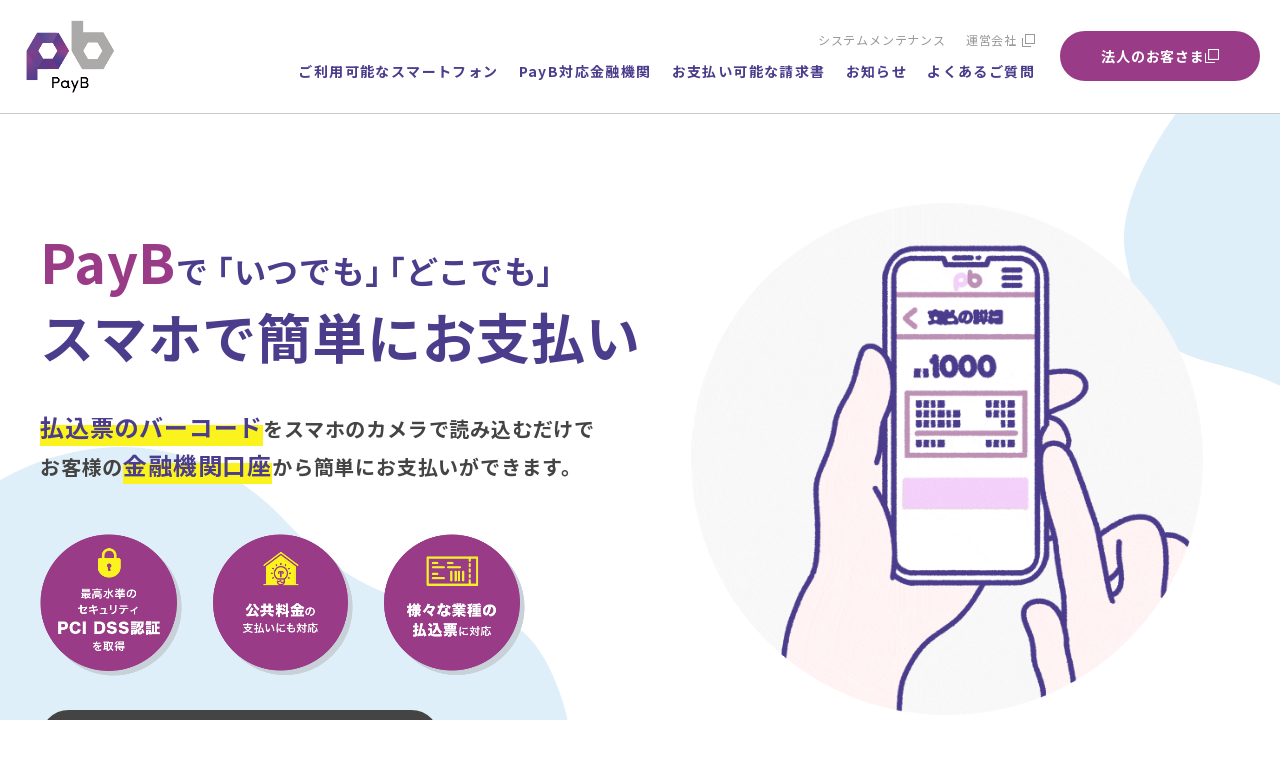

--- FILE ---
content_type: text/html; charset=UTF-8
request_url: https://payb.jp/other/%E7%A7%8B%E7%94%B0%E7%9C%8C%E4%BF%A1%E7%94%A8%E4%BF%9D%E8%A8%BC%E5%8D%94%E4%BC%9A/
body_size: 119306
content:
<!DOCTYPE html>
<html lang="ja">

<head>
<meta charset="utf-8">
<meta name="keywords" content="">
<meta name="viewport" content="width=device-width,initial-scale=1">
<meta name="format-detection" content="telephone=no">

<meta name="twitter:card" content="summary_large_image">
<meta name="twitter:site" content="@PayB_PR">

<!-- ファビコンなど -->
<link rel="apple-touch-icon" sizes="128x128" href="https://payb.jp/_wp/wp-content/themes/billing/img/common/favicon.jpg">
<link rel="shortcut icon" href="https://payb.jp/_wp/wp-content/themes/billing/img/common/favicon.ico">

<!-- フォント -->
<link rel="preconnect" href="https://fonts.googleapis.com">
<link rel="preconnect" href="https://fonts.gstatic.com" crossorigin>
<link href="https://fonts.googleapis.com/css2?family=Noto+Sans+JP:wght@100..900&family=Roboto:wght@400;500;700;900&display=swap" rel="stylesheet">

<!-- css -->
<link rel="stylesheet" type="text/css" href="https://cdnjs.cloudflare.com/ajax/libs/slick-carousel/1.8.1/slick.min.css?20260122061639" />
<link rel="stylesheet" href="https://cdnjs.cloudflare.com/ajax/libs/slick-carousel/1.8.1/slick-theme.min.css?20260122061639">
<link rel="stylesheet" href="https://payb.jp/_wp/wp-content/themes/billing/css/lity.min.css" type="text/css" />
<link rel="stylesheet" href="https://payb.jp/_wp/wp-content/themes/billing/css/reset.css" type="text/css" />
<link rel="stylesheet" href="https://payb.jp/_wp/wp-content/themes/billing/css/common.css?20260122061639" type="text/css" />
<link rel="stylesheet" href="https://payb.jp/_wp/wp-content/themes/billing/css/style-modified.css?20260122061639" type="text/css" />
<!-- swiper -->

<!-- fontawesome -->
<link href="https://maxcdn.bootstrapcdn.com/font-awesome/4.7.0/css/font-awesome.min.css" rel="stylesheet">

<!-- js -->
<script src="https://ajax.googleapis.com/ajax/libs/jquery/2.2.4/jquery.min.js"></script>
<script type="text/javascript" src="https://cdnjs.cloudflare.com/ajax/libs/slick-carousel/1.8.1/slick.min.js?20260122061639"></script>

<script type="text/javascript" src="https://payb.jp/_wp/wp-content/themes/billing/js/lity.min.js"></script>
<script type="text/javascript" src="https://payb.jp/_wp/wp-content/themes/billing/js/main.js?20260122061639"></script>

<title>PayB（ペイビー）</title>
<meta name="description" content="PayBは、税金や公共料金などの払込票（請求書）を自宅で簡単にお支払いができるバーコード・QR決済アプリです。様々な業種の払込票（請求書）のお支払いに対応しています！">

<link rel="stylesheet" href="https://payb.jp/_wp/wp-content/themes/billing/css/top.css?20260122061639" type="text/css" />

<!-- ogp -->
<meta property="og:title" content="PayB（ペイビー）">
<meta property="og:description" content="PayBは、税金や公共料金などの払込票（請求書）を自宅で簡単にお支払いができるバーコード・QR決済アプリです。様々な業種の払込票（請求書）のお支払いに対応しています！">
<meta property="og:type" content="website" />
<meta property="og:url" content="https://payb.jp/other/%E7%A7%8B%E7%94%B0%E7%9C%8C%E4%BF%A1%E7%94%A8%E4%BF%9D%E8%A8%BC%E5%8D%94%E4%BC%9A/">
<meta property="og:site_name" content="PayB（ペイビー）">
<meta property="og:locale" content="ja_JP" />
<meta property="og:image" content="https://payb.jp/_wp/wp-content/themes/billing/img/common/ogp.jpg" />
<meta property="og:image:width" content="1200" />
<meta property="og:image:height" content="630" />
<script>
  jQuery(function() {
    $('.pickup-list').slick({
      autoplay: true,
      speed: 1000,
      autoplaySpeed: 5000,
      prevArrow: '<div class="pickup-prev"></div>',
      nextArrow: '<div class="pickup-next"></div>',
    });
  });
</script>
<meta name='robots' content='max-image-preview:large' />
	<style>img:is([sizes="auto" i], [sizes^="auto," i]) { contain-intrinsic-size: 3000px 1500px }</style>
	
<!-- Google Tag Manager for WordPress by gtm4wp.com -->
<script data-cfasync="false" data-pagespeed-no-defer>
	var gtm4wp_datalayer_name = "dataLayer";
	var dataLayer = dataLayer || [];
</script>
<!-- End Google Tag Manager for WordPress by gtm4wp.com --><script type="text/javascript">
/* <![CDATA[ */
window._wpemojiSettings = {"baseUrl":"https:\/\/s.w.org\/images\/core\/emoji\/16.0.1\/72x72\/","ext":".png","svgUrl":"https:\/\/s.w.org\/images\/core\/emoji\/16.0.1\/svg\/","svgExt":".svg","source":{"concatemoji":"https:\/\/payb.jp\/_wp\/wp-includes\/js\/wp-emoji-release.min.js?ver=6.8.3"}};
/*! This file is auto-generated */
!function(s,n){var o,i,e;function c(e){try{var t={supportTests:e,timestamp:(new Date).valueOf()};sessionStorage.setItem(o,JSON.stringify(t))}catch(e){}}function p(e,t,n){e.clearRect(0,0,e.canvas.width,e.canvas.height),e.fillText(t,0,0);var t=new Uint32Array(e.getImageData(0,0,e.canvas.width,e.canvas.height).data),a=(e.clearRect(0,0,e.canvas.width,e.canvas.height),e.fillText(n,0,0),new Uint32Array(e.getImageData(0,0,e.canvas.width,e.canvas.height).data));return t.every(function(e,t){return e===a[t]})}function u(e,t){e.clearRect(0,0,e.canvas.width,e.canvas.height),e.fillText(t,0,0);for(var n=e.getImageData(16,16,1,1),a=0;a<n.data.length;a++)if(0!==n.data[a])return!1;return!0}function f(e,t,n,a){switch(t){case"flag":return n(e,"\ud83c\udff3\ufe0f\u200d\u26a7\ufe0f","\ud83c\udff3\ufe0f\u200b\u26a7\ufe0f")?!1:!n(e,"\ud83c\udde8\ud83c\uddf6","\ud83c\udde8\u200b\ud83c\uddf6")&&!n(e,"\ud83c\udff4\udb40\udc67\udb40\udc62\udb40\udc65\udb40\udc6e\udb40\udc67\udb40\udc7f","\ud83c\udff4\u200b\udb40\udc67\u200b\udb40\udc62\u200b\udb40\udc65\u200b\udb40\udc6e\u200b\udb40\udc67\u200b\udb40\udc7f");case"emoji":return!a(e,"\ud83e\udedf")}return!1}function g(e,t,n,a){var r="undefined"!=typeof WorkerGlobalScope&&self instanceof WorkerGlobalScope?new OffscreenCanvas(300,150):s.createElement("canvas"),o=r.getContext("2d",{willReadFrequently:!0}),i=(o.textBaseline="top",o.font="600 32px Arial",{});return e.forEach(function(e){i[e]=t(o,e,n,a)}),i}function t(e){var t=s.createElement("script");t.src=e,t.defer=!0,s.head.appendChild(t)}"undefined"!=typeof Promise&&(o="wpEmojiSettingsSupports",i=["flag","emoji"],n.supports={everything:!0,everythingExceptFlag:!0},e=new Promise(function(e){s.addEventListener("DOMContentLoaded",e,{once:!0})}),new Promise(function(t){var n=function(){try{var e=JSON.parse(sessionStorage.getItem(o));if("object"==typeof e&&"number"==typeof e.timestamp&&(new Date).valueOf()<e.timestamp+604800&&"object"==typeof e.supportTests)return e.supportTests}catch(e){}return null}();if(!n){if("undefined"!=typeof Worker&&"undefined"!=typeof OffscreenCanvas&&"undefined"!=typeof URL&&URL.createObjectURL&&"undefined"!=typeof Blob)try{var e="postMessage("+g.toString()+"("+[JSON.stringify(i),f.toString(),p.toString(),u.toString()].join(",")+"));",a=new Blob([e],{type:"text/javascript"}),r=new Worker(URL.createObjectURL(a),{name:"wpTestEmojiSupports"});return void(r.onmessage=function(e){c(n=e.data),r.terminate(),t(n)})}catch(e){}c(n=g(i,f,p,u))}t(n)}).then(function(e){for(var t in e)n.supports[t]=e[t],n.supports.everything=n.supports.everything&&n.supports[t],"flag"!==t&&(n.supports.everythingExceptFlag=n.supports.everythingExceptFlag&&n.supports[t]);n.supports.everythingExceptFlag=n.supports.everythingExceptFlag&&!n.supports.flag,n.DOMReady=!1,n.readyCallback=function(){n.DOMReady=!0}}).then(function(){return e}).then(function(){var e;n.supports.everything||(n.readyCallback(),(e=n.source||{}).concatemoji?t(e.concatemoji):e.wpemoji&&e.twemoji&&(t(e.twemoji),t(e.wpemoji)))}))}((window,document),window._wpemojiSettings);
/* ]]> */
</script>
<style id='wp-emoji-styles-inline-css' type='text/css'>

	img.wp-smiley, img.emoji {
		display: inline !important;
		border: none !important;
		box-shadow: none !important;
		height: 1em !important;
		width: 1em !important;
		margin: 0 0.07em !important;
		vertical-align: -0.1em !important;
		background: none !important;
		padding: 0 !important;
	}
</style>
<link rel='stylesheet' id='wp-block-library-css' href='https://payb.jp/_wp/wp-includes/css/dist/block-library/style.min.css?ver=6.8.3' type='text/css' media='all' />
<style id='classic-theme-styles-inline-css' type='text/css'>
/*! This file is auto-generated */
.wp-block-button__link{color:#fff;background-color:#32373c;border-radius:9999px;box-shadow:none;text-decoration:none;padding:calc(.667em + 2px) calc(1.333em + 2px);font-size:1.125em}.wp-block-file__button{background:#32373c;color:#fff;text-decoration:none}
</style>
<style id='global-styles-inline-css' type='text/css'>
:root{--wp--preset--aspect-ratio--square: 1;--wp--preset--aspect-ratio--4-3: 4/3;--wp--preset--aspect-ratio--3-4: 3/4;--wp--preset--aspect-ratio--3-2: 3/2;--wp--preset--aspect-ratio--2-3: 2/3;--wp--preset--aspect-ratio--16-9: 16/9;--wp--preset--aspect-ratio--9-16: 9/16;--wp--preset--color--black: #000000;--wp--preset--color--cyan-bluish-gray: #abb8c3;--wp--preset--color--white: #ffffff;--wp--preset--color--pale-pink: #f78da7;--wp--preset--color--vivid-red: #cf2e2e;--wp--preset--color--luminous-vivid-orange: #ff6900;--wp--preset--color--luminous-vivid-amber: #fcb900;--wp--preset--color--light-green-cyan: #7bdcb5;--wp--preset--color--vivid-green-cyan: #00d084;--wp--preset--color--pale-cyan-blue: #8ed1fc;--wp--preset--color--vivid-cyan-blue: #0693e3;--wp--preset--color--vivid-purple: #9b51e0;--wp--preset--gradient--vivid-cyan-blue-to-vivid-purple: linear-gradient(135deg,rgba(6,147,227,1) 0%,rgb(155,81,224) 100%);--wp--preset--gradient--light-green-cyan-to-vivid-green-cyan: linear-gradient(135deg,rgb(122,220,180) 0%,rgb(0,208,130) 100%);--wp--preset--gradient--luminous-vivid-amber-to-luminous-vivid-orange: linear-gradient(135deg,rgba(252,185,0,1) 0%,rgba(255,105,0,1) 100%);--wp--preset--gradient--luminous-vivid-orange-to-vivid-red: linear-gradient(135deg,rgba(255,105,0,1) 0%,rgb(207,46,46) 100%);--wp--preset--gradient--very-light-gray-to-cyan-bluish-gray: linear-gradient(135deg,rgb(238,238,238) 0%,rgb(169,184,195) 100%);--wp--preset--gradient--cool-to-warm-spectrum: linear-gradient(135deg,rgb(74,234,220) 0%,rgb(151,120,209) 20%,rgb(207,42,186) 40%,rgb(238,44,130) 60%,rgb(251,105,98) 80%,rgb(254,248,76) 100%);--wp--preset--gradient--blush-light-purple: linear-gradient(135deg,rgb(255,206,236) 0%,rgb(152,150,240) 100%);--wp--preset--gradient--blush-bordeaux: linear-gradient(135deg,rgb(254,205,165) 0%,rgb(254,45,45) 50%,rgb(107,0,62) 100%);--wp--preset--gradient--luminous-dusk: linear-gradient(135deg,rgb(255,203,112) 0%,rgb(199,81,192) 50%,rgb(65,88,208) 100%);--wp--preset--gradient--pale-ocean: linear-gradient(135deg,rgb(255,245,203) 0%,rgb(182,227,212) 50%,rgb(51,167,181) 100%);--wp--preset--gradient--electric-grass: linear-gradient(135deg,rgb(202,248,128) 0%,rgb(113,206,126) 100%);--wp--preset--gradient--midnight: linear-gradient(135deg,rgb(2,3,129) 0%,rgb(40,116,252) 100%);--wp--preset--font-size--small: 13px;--wp--preset--font-size--medium: 20px;--wp--preset--font-size--large: 36px;--wp--preset--font-size--x-large: 42px;--wp--preset--spacing--20: 0.44rem;--wp--preset--spacing--30: 0.67rem;--wp--preset--spacing--40: 1rem;--wp--preset--spacing--50: 1.5rem;--wp--preset--spacing--60: 2.25rem;--wp--preset--spacing--70: 3.38rem;--wp--preset--spacing--80: 5.06rem;--wp--preset--shadow--natural: 6px 6px 9px rgba(0, 0, 0, 0.2);--wp--preset--shadow--deep: 12px 12px 50px rgba(0, 0, 0, 0.4);--wp--preset--shadow--sharp: 6px 6px 0px rgba(0, 0, 0, 0.2);--wp--preset--shadow--outlined: 6px 6px 0px -3px rgba(255, 255, 255, 1), 6px 6px rgba(0, 0, 0, 1);--wp--preset--shadow--crisp: 6px 6px 0px rgba(0, 0, 0, 1);}:where(.is-layout-flex){gap: 0.5em;}:where(.is-layout-grid){gap: 0.5em;}body .is-layout-flex{display: flex;}.is-layout-flex{flex-wrap: wrap;align-items: center;}.is-layout-flex > :is(*, div){margin: 0;}body .is-layout-grid{display: grid;}.is-layout-grid > :is(*, div){margin: 0;}:where(.wp-block-columns.is-layout-flex){gap: 2em;}:where(.wp-block-columns.is-layout-grid){gap: 2em;}:where(.wp-block-post-template.is-layout-flex){gap: 1.25em;}:where(.wp-block-post-template.is-layout-grid){gap: 1.25em;}.has-black-color{color: var(--wp--preset--color--black) !important;}.has-cyan-bluish-gray-color{color: var(--wp--preset--color--cyan-bluish-gray) !important;}.has-white-color{color: var(--wp--preset--color--white) !important;}.has-pale-pink-color{color: var(--wp--preset--color--pale-pink) !important;}.has-vivid-red-color{color: var(--wp--preset--color--vivid-red) !important;}.has-luminous-vivid-orange-color{color: var(--wp--preset--color--luminous-vivid-orange) !important;}.has-luminous-vivid-amber-color{color: var(--wp--preset--color--luminous-vivid-amber) !important;}.has-light-green-cyan-color{color: var(--wp--preset--color--light-green-cyan) !important;}.has-vivid-green-cyan-color{color: var(--wp--preset--color--vivid-green-cyan) !important;}.has-pale-cyan-blue-color{color: var(--wp--preset--color--pale-cyan-blue) !important;}.has-vivid-cyan-blue-color{color: var(--wp--preset--color--vivid-cyan-blue) !important;}.has-vivid-purple-color{color: var(--wp--preset--color--vivid-purple) !important;}.has-black-background-color{background-color: var(--wp--preset--color--black) !important;}.has-cyan-bluish-gray-background-color{background-color: var(--wp--preset--color--cyan-bluish-gray) !important;}.has-white-background-color{background-color: var(--wp--preset--color--white) !important;}.has-pale-pink-background-color{background-color: var(--wp--preset--color--pale-pink) !important;}.has-vivid-red-background-color{background-color: var(--wp--preset--color--vivid-red) !important;}.has-luminous-vivid-orange-background-color{background-color: var(--wp--preset--color--luminous-vivid-orange) !important;}.has-luminous-vivid-amber-background-color{background-color: var(--wp--preset--color--luminous-vivid-amber) !important;}.has-light-green-cyan-background-color{background-color: var(--wp--preset--color--light-green-cyan) !important;}.has-vivid-green-cyan-background-color{background-color: var(--wp--preset--color--vivid-green-cyan) !important;}.has-pale-cyan-blue-background-color{background-color: var(--wp--preset--color--pale-cyan-blue) !important;}.has-vivid-cyan-blue-background-color{background-color: var(--wp--preset--color--vivid-cyan-blue) !important;}.has-vivid-purple-background-color{background-color: var(--wp--preset--color--vivid-purple) !important;}.has-black-border-color{border-color: var(--wp--preset--color--black) !important;}.has-cyan-bluish-gray-border-color{border-color: var(--wp--preset--color--cyan-bluish-gray) !important;}.has-white-border-color{border-color: var(--wp--preset--color--white) !important;}.has-pale-pink-border-color{border-color: var(--wp--preset--color--pale-pink) !important;}.has-vivid-red-border-color{border-color: var(--wp--preset--color--vivid-red) !important;}.has-luminous-vivid-orange-border-color{border-color: var(--wp--preset--color--luminous-vivid-orange) !important;}.has-luminous-vivid-amber-border-color{border-color: var(--wp--preset--color--luminous-vivid-amber) !important;}.has-light-green-cyan-border-color{border-color: var(--wp--preset--color--light-green-cyan) !important;}.has-vivid-green-cyan-border-color{border-color: var(--wp--preset--color--vivid-green-cyan) !important;}.has-pale-cyan-blue-border-color{border-color: var(--wp--preset--color--pale-cyan-blue) !important;}.has-vivid-cyan-blue-border-color{border-color: var(--wp--preset--color--vivid-cyan-blue) !important;}.has-vivid-purple-border-color{border-color: var(--wp--preset--color--vivid-purple) !important;}.has-vivid-cyan-blue-to-vivid-purple-gradient-background{background: var(--wp--preset--gradient--vivid-cyan-blue-to-vivid-purple) !important;}.has-light-green-cyan-to-vivid-green-cyan-gradient-background{background: var(--wp--preset--gradient--light-green-cyan-to-vivid-green-cyan) !important;}.has-luminous-vivid-amber-to-luminous-vivid-orange-gradient-background{background: var(--wp--preset--gradient--luminous-vivid-amber-to-luminous-vivid-orange) !important;}.has-luminous-vivid-orange-to-vivid-red-gradient-background{background: var(--wp--preset--gradient--luminous-vivid-orange-to-vivid-red) !important;}.has-very-light-gray-to-cyan-bluish-gray-gradient-background{background: var(--wp--preset--gradient--very-light-gray-to-cyan-bluish-gray) !important;}.has-cool-to-warm-spectrum-gradient-background{background: var(--wp--preset--gradient--cool-to-warm-spectrum) !important;}.has-blush-light-purple-gradient-background{background: var(--wp--preset--gradient--blush-light-purple) !important;}.has-blush-bordeaux-gradient-background{background: var(--wp--preset--gradient--blush-bordeaux) !important;}.has-luminous-dusk-gradient-background{background: var(--wp--preset--gradient--luminous-dusk) !important;}.has-pale-ocean-gradient-background{background: var(--wp--preset--gradient--pale-ocean) !important;}.has-electric-grass-gradient-background{background: var(--wp--preset--gradient--electric-grass) !important;}.has-midnight-gradient-background{background: var(--wp--preset--gradient--midnight) !important;}.has-small-font-size{font-size: var(--wp--preset--font-size--small) !important;}.has-medium-font-size{font-size: var(--wp--preset--font-size--medium) !important;}.has-large-font-size{font-size: var(--wp--preset--font-size--large) !important;}.has-x-large-font-size{font-size: var(--wp--preset--font-size--x-large) !important;}
:where(.wp-block-post-template.is-layout-flex){gap: 1.25em;}:where(.wp-block-post-template.is-layout-grid){gap: 1.25em;}
:where(.wp-block-columns.is-layout-flex){gap: 2em;}:where(.wp-block-columns.is-layout-grid){gap: 2em;}
:root :where(.wp-block-pullquote){font-size: 1.5em;line-height: 1.6;}
</style>
<link rel='stylesheet' id='wp-ulike-css' href='https://payb.jp/_wp/wp-content/plugins/wp-ulike/assets/css/wp-ulike.min.css?ver=4.8.3.1' type='text/css' media='all' />
<link rel='stylesheet' id='fancybox-css' href='https://payb.jp/_wp/wp-content/plugins/easy-fancybox/fancybox/1.5.4/jquery.fancybox.min.css?ver=6.8.3' type='text/css' media='screen' />
<style id='fancybox-inline-css' type='text/css'>
#fancybox-outer{background:#ffffff}#fancybox-content{background:#ffffff;border-color:#ffffff;color:#000000;}#fancybox-title,#fancybox-title-float-main{color:#fff}
</style>
<script type="text/javascript" src="https://payb.jp/_wp/wp-includes/js/jquery/jquery.min.js?ver=3.7.1" id="jquery-core-js"></script>
<script type="text/javascript" src="https://payb.jp/_wp/wp-includes/js/jquery/jquery-migrate.min.js?ver=3.4.1" id="jquery-migrate-js"></script>
<link rel="https://api.w.org/" href="https://payb.jp/wp-json/" /><link rel="alternate" title="JSON" type="application/json" href="https://payb.jp/wp-json/wp/v2/other/12751" /><link rel="EditURI" type="application/rsd+xml" title="RSD" href="https://payb.jp/_wp/xmlrpc.php?rsd" />
<meta name="generator" content="WordPress 6.8.3" />
<link rel="canonical" href="https://payb.jp/other/%e7%a7%8b%e7%94%b0%e7%9c%8c%e4%bf%a1%e7%94%a8%e4%bf%9d%e8%a8%bc%e5%8d%94%e4%bc%9a/" />
<link rel='shortlink' href='https://payb.jp/?p=12751' />
<link rel="alternate" title="oEmbed (JSON)" type="application/json+oembed" href="https://payb.jp/wp-json/oembed/1.0/embed?url=https%3A%2F%2Fpayb.jp%2Fother%2F%25e7%25a7%258b%25e7%2594%25b0%25e7%259c%258c%25e4%25bf%25a1%25e7%2594%25a8%25e4%25bf%259d%25e8%25a8%25bc%25e5%258d%2594%25e4%25bc%259a%2F" />
<link rel="alternate" title="oEmbed (XML)" type="text/xml+oembed" href="https://payb.jp/wp-json/oembed/1.0/embed?url=https%3A%2F%2Fpayb.jp%2Fother%2F%25e7%25a7%258b%25e7%2594%25b0%25e7%259c%258c%25e4%25bf%25a1%25e7%2594%25a8%25e4%25bf%259d%25e8%25a8%25bc%25e5%258d%2594%25e4%25bc%259a%2F&#038;format=xml" />

<!-- Google Tag Manager for WordPress by gtm4wp.com -->
<!-- GTM Container placement set to automatic -->
<script data-cfasync="false" data-pagespeed-no-defer type="text/javascript">
	var dataLayer_content = {"pagePostType":"other","pagePostType2":"single-other","pagePostAuthor":"billing"};
	dataLayer.push( dataLayer_content );
</script>
<script data-cfasync="false" data-pagespeed-no-defer type="text/javascript">
(function(w,d,s,l,i){w[l]=w[l]||[];w[l].push({'gtm.start':
new Date().getTime(),event:'gtm.js'});var f=d.getElementsByTagName(s)[0],
j=d.createElement(s),dl=l!='dataLayer'?'&l='+l:'';j.async=true;j.src=
'//www.googletagmanager.com/gtm.js?id='+i+dl;f.parentNode.insertBefore(j,f);
})(window,document,'script','dataLayer','GTM-PGDSLWH');
</script>
<!-- End Google Tag Manager for WordPress by gtm4wp.com -->
<!-- Global site tag (gtag.js) - Google Analytics -->
<script async src="https://www.googletagmanager.com/gtag/js?id=UA-86877000-2"></script>
<script>
window.dataLayer = window.dataLayer || [];
function gtag(){dataLayer.push(arguments);}
gtag('js', new Date());
gtag('config', 'UA-86877000-2');
</script>
<link rel="icon" href="https://payb.jp/_wp/wp-content/uploads/2020/11/cropped-logo-01-32x32.png" sizes="32x32" />
<link rel="icon" href="https://payb.jp/_wp/wp-content/uploads/2020/11/cropped-logo-01-192x192.png" sizes="192x192" />
<link rel="apple-touch-icon" href="https://payb.jp/_wp/wp-content/uploads/2020/11/cropped-logo-01-180x180.png" />
<meta name="msapplication-TileImage" content="https://payb.jp/_wp/wp-content/uploads/2020/11/cropped-logo-01-270x270.png" />
</head>

<body>
      <header id="header" class="header">
                <div class="header__inner">
            <div class="header__logo">
                <a href="https://payb.jp">
                    <img src="https://payb.jp/_wp/wp-content/themes/billing/img/common/logo.png" alt="PayB">
                </a>
            </div>
            <nav class="header__nav">
                <div class="nav-wrap">
                    <ul class="sub-nav">
                        <li><a href="/maintenance/">システムメンテナンス</a></li>
                        <li><a href="https://www.billingsystem.co.jp/ja/Top.html" target="_blank">運営会社</a></li>
                        <li class="hidden"><a href="https://www.billingsystem.co.jp/ja/Top.html" target="_blank">新規導入をご検討の方はこちら</a></li>
                    </ul>
                    <ul class="global-nav">
                        <li class="hidden"><a href="https://payb.jp">PayBご利用方法</a></li>
                        <li><a href="https://payb.jp/system/">ご利用可能なスマートフォン</a></li>
                        <li><a href="https://payb.jp/finance/">PayB対応金融機関</a></li>
                        <li><a href="https://payb.jp/public/">お支払い可能な請求書</a></li>
                        <li><a href="https://payb.jp/news/">お知らせ</a></li>
                        <li><a href="https://payb.jp/faq/">よくあるご質問</a></li>
                    </ul>
                </div>
                <div class="header__contact">
                    <a href="https://payb.jp/business/" class="main-link" target="_blank">法人のお客さま<span></span></a>
                </div>
            </nav>
            <!--SPグローバルナビここから-->
            <div id="nav-wrapper" class="nav-wrapper header__nav-sp">
                <div class="hamburger" id="js-hamburger">
                    <span class="hamburger__line hamburger__line--1"></span>
                    <span class="hamburger__line hamburger__line--2"></span>
                    <span class="hamburger__line hamburger__line--3"></span>
                </div>
                <nav class="sp-nav">
                    <ul class="sp-nav-list">
                        <li><a href="https://payb.jp">トップ</a></li>
                        <li class="hidden"><a href="https://payb.jp">PayBご利用方法</a></li>
                        <li><a href="https://payb.jp/system/">ご利用可能なスマートフォン</a></li>
                        <li><a href="https://payb.jp/finance/">PayB対応金融機関</a></li>
                        <li><a href="https://payb.jp/public/">お支払い可能な請求書</a></li>
                        <li><a href="https://payb.jp/news/">お知らせ</a></li>
                        <li><a href="https://payb.jp/faq/">よくあるご質問</a></li>
                    </ul>
                    <ul class="sub-nav sub-nav--sp">
                        <li><a href="/maintenance/">システムメンテナンス</a></li>
                        <li><a href="https://www.billingsystem.co.jp/ja/Top.html" target=”_blank”>運営会社</a></li>
                        <li class="hidden"><a href="https://www.billingsystem.co.jp/ja/Top.html" target=”_blank”>新規導入をご検討の方はこちら</a></li>
                    </ul>
                    <div class="sp-nav__contact">
                        <a href="https://payb.jp/business/" class="main-link" target="_blank">法人のお客さま<span></span></a>
                    </div>
                </nav>
                <div class="black-bg" id="js-black-bg"></div>
            </div>
            <!--SPグローバルナビここまで-->
        </div>
    </header>
  
  
  <!--FVここから-->
  <div class="fv-bg1 drop-container drop-container--no">
    <div class="fv-bg-sp fv-bg-sp--1"><img src="https://payb.jp/_wp/wp-content/themes/billing/img/top/fv-bg-sp1.png" alt=""></div>
    <div class="fv-bg-sp fv-bg-sp--2"><img src="https://payb.jp/_wp/wp-content/themes/billing/img/top/fv-bg-sp2.png" alt=""></div>
    <div class="fv fv-bg2">
      <div class="section__inner01">
        <h2 class="fv-ttl bold-w8"><span class="purple">PayB</span><span class="small">で ｢いつでも｣ ｢どこでも｣</span><br>
          スマホで簡単にお支払い
        </h2>
        <div class="flex-reverse">
          <p class="fv-sub bold-w8"><span class="big marker">払込票のバーコード</span>をスマホのカメラで<br class="sp-br">読み込むだけで<br class="pc-tb-br">お客様の<span class="big marker">金融機関口座</span>から<br class="sp-br">簡単にお支払いができます。</p>
          <figure class="fv-img-sp"><img src="https://payb.jp/_wp/wp-content/themes/billing/img/top/fv-anime.gif" alt=""></figure>
        </div>
        <ul class="fv-icon">
          <li class="fv-icon__item">
            <figure>
              <img src="https://payb.jp/_wp/wp-content/themes/billing/img/top/ico-fv1.png" alt="最高水準のセキュリティ PCI DSS認証を取得">
            </figure>
          </li>
          <li class="fv-icon__item">
            <figure>
              <img src="https://payb.jp/_wp/wp-content/themes/billing/img/top/ico-fv2.png" alt="公共料金の支払いにも対応">
            </figure>
          </li>
          <li class="fv-icon__item">
            <figure>
              <img src="https://payb.jp/_wp/wp-content/themes/billing/img/top/ico-fv3.png" alt="様々な業種の払込票に対応">
            </figure>
          </li>
        </ul>
                  <p class="footer-app__link fv_link"><a href="https://payb.jp/finance/" class="main-link main-link--footer-app bold-w8">ダウンロードはこちら</a></p>
              </div>
    </div>
  </div>
  <!--FVここまで-->

        <div class="pickup-listArea">
      <div class="pickup-listWrap">
        <div class="pickup-list">
                      <div class="pickup-list__item">
              <a href="https://payb.jp/news/101601/" class="pickup-list__inner">
                <p class="pickup-list__time">2025.12.16</p>
                <p class="pickup-list__ttl">

                                                        
                  GMOあおぞらネット銀行の「GMOあおぞらネット銀行 取引アプリ」がご利用開始となりました                </p>
              </a>
            </div>
                      <div class="pickup-list__item">
              <a href="https://payb.jp/news/101596/" class="pickup-list__inner">
                <p class="pickup-list__time">2025.12.11</p>
                <p class="pickup-list__ttl">

                                                        
                  口座登録（ネット口座振替受付サービス）のシステム運営会社より定期メンテナンスのお知らせがご…                </p>
              </a>
            </div>
                      <div class="pickup-list__item">
              <a href="https://payb.jp/news/101385/" class="pickup-list__inner">
                <p class="pickup-list__time">2025.10.16</p>
                <p class="pickup-list__ttl">

                                                        
                  口座登録（ネット口座振替受付サービス）のシステム運営会社より定期メンテナンスのお知らせがご…                </p>
              </a>
            </div>
                  </div>
        <div class="pickup-linkWrap">
          <a href="https://payb.jp/news/" class="pickup-link">一覧へ</a>
        </div>
      </div>
    </div>
    
  <!--バナーここから-->
    <!--バナーここまで-->

  <!--PayBとは？ここから-->
  <section class="section gray-bg">
    <p class="headline"><img src="https://payb.jp/_wp/wp-content/themes/billing/img/top/txt-about2.png" alt=""></p>
    <div class="section__inner01">
      <h2 class="cat-title fadein">PayBとは？</h2>
      <p class="top-txt fadein">
        コンビニ払込票のバーコードを<br class="sp-br">スマホで読み込んで、<br class="sp-br">事前に登録した金融機関口座から<br>
        いつでもどこでも即時に<br class="sp-br">お支払ができる決済アプリです。
      </p>
      <ul class="about-list">
        <li class="about-list__item fadein">
          <figure class="about-list__img">
            <img src="https://payb.jp/_wp/wp-content/themes/billing/img/top/about1.png" alt="">
          </figure>
          <p class="about-list__txt bold-w8"><span class="marker">時間がないときでも</span></p>
        </li>
        <li class="about-list__item fadein">
          <figure class="about-list__img">
            <img src="https://payb.jp/_wp/wp-content/themes/billing/img/top/about2.png" alt="">
          </figure>
          <p class="about-list__txt bold-w8"><span class="marker">仕事の合間に</span></p>
        </li>
        <li class="about-list__item fadein">
          <figure class="about-list__img">
            <img src="https://payb.jp/_wp/wp-content/themes/billing/img/top/about3.png" alt="">
          </figure>
          <p class="about-list__txt bold-w8"><span class="marker">天気が悪くても</span></p>
        </li>
        <li class="about-list__item fadein">
          <figure class="about-list__img">
            <img src="https://payb.jp/_wp/wp-content/themes/billing/img/top/about4.png" alt="">
          </figure>
          <p class="about-list__txt bold-w8"><span class="marker">届いてすぐに</span></p>
        </li>
      </ul>
      <p class="movie-ttl bold-w8 fadein">動画で見るPayB</p>
      <!-----動画ここから----->
      <div class="plyr movie-wrap fadein">
        <video id="player" playsinline controls poster="https://payb.jp/_wp/wp-content/themes/billing/img/top/payb-movie.png">
          <source src="https://payb.jp/_wp/wp-content/themes/billing/payb-movie.mp4" type="video/mp4" />
        </video>
      </div>
      <!-----動画ここまで----->
      <p class="hidden"><a href="https://payb.jp" class="btn-main bold-w8">詳しくはこちら</a></p>
    </div>
  </section>
  <!--PayBとは？ここまで-->

  <!--PayB使い方ここから-->
  <section class="section">
    <div class="howto-bg howto-bg--1"><img src="https://payb.jp/_wp/wp-content/themes/billing/img/top/howto-bg1.png" alt=""></div>
    <div class="howto-bg howto-bg--2"><img src="https://payb.jp/_wp/wp-content/themes/billing/img/top/howto-bg2.png" alt=""></div>
    <p class="headline"><img src="https://payb.jp/_wp/wp-content/themes/billing/img/top/txt-howto2.png" alt="HOW TO"></p>
    <div class="section__inner01">
      <h2 class="cat-title fadein">PayBの使い方</h2>
      <p class="top-txt fadein">
        アプリをダウンロード(無料)して、<br class="sp-br">必要情報を入力したら<br>
        対象のコンビニ払込票のバーコードを<br class="sp-br">読み込んで、お支払完了！！
      </p>
      <!-- <div class="howto-list fadein">
                                                    <div class="howto-list__item">
              <div class="howto-cont">
                <figure class="howto-img"><img src="https://payb.jp/_wp/wp-content/uploads/2020/12/step1.png" alt="01 アプリをダウンロード"></figure>
                <p class="howto-ttl bold-w8"><span class="marker">01 アプリをダウンロード</span></p>
                <p class="howto-txt">App StoreもしくはGoogle PlayでPayBアプリをダウンロードします。</p>
              </div>
            </div>
                                              <div class="howto-list__item">
              <div class="howto-cont">
                <figure class="howto-img"><img src="https://payb.jp/_wp/wp-content/uploads/2020/12/step2.png" alt="02 必要情報の入力"></figure>
                <p class="howto-ttl bold-w8"><span class="marker">02 必要情報の入力</span></p>
                <p class="howto-txt">氏名、生年月日などお支払情報を登録します。</p>
              </div>
            </div>
                                              <div class="howto-list__item">
              <div class="howto-cont">
                <figure class="howto-img"><img src="https://payb.jp/_wp/wp-content/uploads/2023/05/img03.png" alt="03 払込票を読み込む"></figure>
                <p class="howto-ttl bold-w8"><span class="marker">03 払込票を読み込む</span></p>
                <p class="howto-txt">登録後、コンビニ払込票のバーコードやeL-QRをスキャンします。</p>
              </div>
            </div>
                                              <div class="howto-list__item">
              <div class="howto-cont">
                <figure class="howto-img"><img src="https://payb.jp/_wp/wp-content/uploads/2020/12/step4.png" alt="04 支払い完了"></figure>
                <p class="howto-ttl bold-w8"><span class="marker">04 支払い完了</span></p>
                <p class="howto-txt">支払用パスコードを入力してお支払い完了です。</p>
              </div>
            </div>
                                    </div>
      <div id="arrow" class="arrow"></div> -->

      <div class="howto-list2 fadein">
                                                    <div class="howto-list2__item">
              <div class="howto-list2__cont">
                <p class="howto-list2__ttl bold-w8"><span class="marker">01 アプリをダウンロード</span></p>
                <figure class="howto-list2__img"><img src="https://payb.jp/_wp/wp-content/uploads/2020/12/step1.png" alt="01 アプリをダウンロード"></figure>
                <p class="howto-list2__txt">App StoreもしくはGoogle PlayでPayBアプリをダウンロードします。</p>
              </div>
            </div>
                                              <div class="howto-list2__item">
              <div class="howto-list2__cont">
                <p class="howto-list2__ttl bold-w8"><span class="marker">02 必要情報の入力</span></p>
                <figure class="howto-list2__img"><img src="https://payb.jp/_wp/wp-content/uploads/2020/12/step2.png" alt="02 必要情報の入力"></figure>
                <p class="howto-list2__txt">氏名、生年月日などお支払情報を登録します。</p>
              </div>
            </div>
                                              <div class="howto-list2__item">
              <div class="howto-list2__cont">
                <p class="howto-list2__ttl bold-w8"><span class="marker">03 払込票を読み込む</span></p>
                <figure class="howto-list2__img"><img src="https://payb.jp/_wp/wp-content/uploads/2023/05/img03.png" alt="03 払込票を読み込む"></figure>
                <p class="howto-list2__txt">登録後、コンビニ払込票のバーコードやeL-QRをスキャンします。</p>
              </div>
            </div>
                                              <div class="howto-list2__item">
              <div class="howto-list2__cont">
                <p class="howto-list2__ttl bold-w8"><span class="marker">04 支払い完了</span></p>
                <figure class="howto-list2__img"><img src="https://payb.jp/_wp/wp-content/uploads/2020/12/step4.png" alt="04 支払い完了"></figure>
                <p class="howto-list2__txt">支払用パスコードを入力してお支払い完了です。</p>
              </div>
            </div>
                                    </div>
      <p class="hidden"><a href="https://payb.jp" class="btn-main bold-w8">詳しくはこちら</a></p>
    </div>
  </section>
  <!--PayB使い方ここまで-->

  <!--対応金融機関ここから-->
  <section class="section gray-bg">
    <p class="headline"><img src="https://payb.jp/_wp/wp-content/themes/billing/img/top/txt-fin2.png" alt="BANKING"></p>
    <div class="section__inner01">
      <h2 class="cat-title fadein">対応金融機関</h2>
      <p class="top-txt fadein">
        PayBでは下記金融機関でご利用が可能です。<br>金融機関によってご利用のアプリが異なりますのでご注意ください。
      </p>
              <div class="fin-list fadein">
          <div class="fin-list__row">
                                                    <!-- 繰り返しフィールドの内容ここから -->
              <div class="fin-list__item">
                <figure class="fin-list__icon"><img src="https://payb.jp/_wp/wp-content/uploads/2025/10/f63bf16b722a2ce1befcb0647152c333.png" alt=""></figure>
                
                  <ul class="fin-list__name">
                                          <!-- 繰り返し×2フィールドの内容ここから -->
                      <li>みずほ銀行</li>
                      <!-- 繰り返し×2フィールドの内容ここまで -->
                                          <!-- 繰り返し×2フィールドの内容ここから -->
                      <li>三井住友銀行</li>
                      <!-- 繰り返し×2フィールドの内容ここまで -->
                                          <!-- 繰り返し×2フィールドの内容ここから -->
                      <li>三菱UFJ銀行</li>
                      <!-- 繰り返し×2フィールドの内容ここまで -->
                                          <!-- 繰り返し×2フィールドの内容ここから -->
                      <li>ゆうちょ銀行</li>
                      <!-- 繰り返し×2フィールドの内容ここまで -->
                                          <!-- 繰り返し×2フィールドの内容ここから -->
                      <li>auじぶん銀行</li>
                      <!-- 繰り返し×2フィールドの内容ここまで -->
                                          <!-- 繰り返し×2フィールドの内容ここから -->
                      <li>PayPay銀行</li>
                      <!-- 繰り返し×2フィールドの内容ここまで -->
                                          <!-- 繰り返し×2フィールドの内容ここから -->
                      <li>青森みちのく銀行</li>
                      <!-- 繰り返し×2フィールドの内容ここまで -->
                                          <!-- 繰り返し×2フィールドの内容ここから -->
                      <li>足利銀行</li>
                      <!-- 繰り返し×2フィールドの内容ここまで -->
                                          <!-- 繰り返し×2フィールドの内容ここから -->
                      <li>池田泉州銀行</li>
                      <!-- 繰り返し×2フィールドの内容ここまで -->
                                          <!-- 繰り返し×2フィールドの内容ここから -->
                      <li>愛媛銀行</li>
                      <!-- 繰り返し×2フィールドの内容ここまで -->
                                          <!-- 繰り返し×2フィールドの内容ここから -->
                      <li>沖縄銀行</li>
                      <!-- 繰り返し×2フィールドの内容ここまで -->
                                          <!-- 繰り返し×2フィールドの内容ここから -->
                      <li>北九州銀行</li>
                      <!-- 繰り返し×2フィールドの内容ここまで -->
                                          <!-- 繰り返し×2フィールドの内容ここから -->
                      <li>京都銀行</li>
                      <!-- 繰り返し×2フィールドの内容ここまで -->
                                          <!-- 繰り返し×2フィールドの内容ここから -->
                      <li>きらぼし銀行</li>
                      <!-- 繰り返し×2フィールドの内容ここまで -->
                                          <!-- 繰り返し×2フィールドの内容ここから -->
                      <li>きらやか銀行</li>
                      <!-- 繰り返し×2フィールドの内容ここまで -->
                                          <!-- 繰り返し×2フィールドの内容ここから -->
                      <li>佐賀共栄銀行</li>
                      <!-- 繰り返し×2フィールドの内容ここまで -->
                                          <!-- 繰り返し×2フィールドの内容ここから -->
                      <li>荘内銀行</li>
                      <!-- 繰り返し×2フィールドの内容ここまで -->
                                          <!-- 繰り返し×2フィールドの内容ここから -->
                      <li>常陽銀行</li>
                      <!-- 繰り返し×2フィールドの内容ここまで -->
                                          <!-- 繰り返し×2フィールドの内容ここから -->
                      <li>中国銀行</li>
                      <!-- 繰り返し×2フィールドの内容ここまで -->
                                          <!-- 繰り返し×2フィールドの内容ここから -->
                      <li>筑波銀行</li>
                      <!-- 繰り返し×2フィールドの内容ここまで -->
                                          <!-- 繰り返し×2フィールドの内容ここから -->
                      <li>トマト銀行</li>
                      <!-- 繰り返し×2フィールドの内容ここまで -->
                                          <!-- 繰り返し×2フィールドの内容ここから -->
                      <li>名古屋銀行</li>
                      <!-- 繰り返し×2フィールドの内容ここまで -->
                                          <!-- 繰り返し×2フィールドの内容ここから -->
                      <li>南都銀行</li>
                      <!-- 繰り返し×2フィールドの内容ここまで -->
                                          <!-- 繰り返し×2フィールドの内容ここから -->
                      <li>百十四銀行</li>
                      <!-- 繰り返し×2フィールドの内容ここまで -->
                                          <!-- 繰り返し×2フィールドの内容ここから -->
                      <li>豊和銀行</li>
                      <!-- 繰り返し×2フィールドの内容ここまで -->
                                          <!-- 繰り返し×2フィールドの内容ここから -->
                      <li>北都銀行</li>
                      <!-- 繰り返し×2フィールドの内容ここまで -->
                                          <!-- 繰り返し×2フィールドの内容ここから -->
                      <li>南日本銀行</li>
                      <!-- 繰り返し×2フィールドの内容ここまで -->
                                          <!-- 繰り返し×2フィールドの内容ここから -->
                      <li>宮崎太陽銀行</li>
                      <!-- 繰り返し×2フィールドの内容ここまで -->
                                          <!-- 繰り返し×2フィールドの内容ここから -->
                      <li>もみじ銀行</li>
                      <!-- 繰り返し×2フィールドの内容ここまで -->
                                          <!-- 繰り返し×2フィールドの内容ここから -->
                      <li>山口銀行</li>
                      <!-- 繰り返し×2フィールドの内容ここまで -->
                                          <!-- 繰り返し×2フィールドの内容ここから -->
                      <li>山梨中央銀行</li>
                      <!-- 繰り返し×2フィールドの内容ここまで -->
                                          <!-- 繰り返し×2フィールドの内容ここから -->
                      <li>横浜銀行</li>
                      <!-- 繰り返し×2フィールドの内容ここまで -->
                    
                  </ul>

                
              </div>
              <!-- 繰り返しフィールドの内容ここまで -->
              
                                        <!-- 繰り返しフィールドの内容ここから -->
              <div class="fin-list__item">
                <figure class="fin-list__icon"><img src="https://payb.jp/_wp/wp-content/uploads/2020/11/logo-15.png" alt=""></figure>
                
                  <ul class="fin-list__name">
                                          <!-- 繰り返し×2フィールドの内容ここから -->
                      <li>イオン銀行</li>
                      <!-- 繰り返し×2フィールドの内容ここまで -->
                    
                  </ul>

                
              </div>
              <!-- 繰り返しフィールドの内容ここまで -->
              
                                        <!-- 繰り返しフィールドの内容ここから -->
              <div class="fin-list__item">
                <figure class="fin-list__icon"><img src="https://payb.jp/_wp/wp-content/uploads/2020/11/logo-16.png" alt=""></figure>
                
                  <ul class="fin-list__name">
                                          <!-- 繰り返し×2フィールドの内容ここから -->
                      <li>大分銀行</li>
                      <!-- 繰り返し×2フィールドの内容ここまで -->
                    
                  </ul>

                
              </div>
              <!-- 繰り返しフィールドの内容ここまで -->
              
                                        <!-- 繰り返しフィールドの内容ここから -->
              <div class="fin-list__item">
                <figure class="fin-list__icon"><img src="https://payb.jp/_wp/wp-content/uploads/2020/11/logo-08.png" alt=""></figure>
                
                  <ul class="fin-list__name">
                                          <!-- 繰り返し×2フィールドの内容ここから -->
                      <li>鹿児島銀行</li>
                      <!-- 繰り返し×2フィールドの内容ここまで -->
                    
                  </ul>

                
              </div>
              <!-- 繰り返しフィールドの内容ここまで -->
              
                                        <!-- 繰り返しフィールドの内容ここから -->
              <div class="fin-list__item">
                <figure class="fin-list__icon"><img src="https://payb.jp/_wp/wp-content/uploads/2022/02/f6e437dda41bb0bf570de6ccb1a2cda7.png" alt=""></figure>
                
                  <ul class="fin-list__name">
                                          <!-- 繰り返し×2フィールドの内容ここから -->
                      <li>紀陽銀行</li>
                      <!-- 繰り返し×2フィールドの内容ここまで -->
                    
                  </ul>

                
              </div>
              <!-- 繰り返しフィールドの内容ここまで -->
              
                                        <!-- 繰り返しフィールドの内容ここから -->
              <div class="fin-list__item">
                <figure class="fin-list__icon"><img src="https://payb.jp/_wp/wp-content/uploads/2023/03/aeee3a2a16f119474cdbf9064e5ccf3e.png" alt=""></figure>
                
                  <ul class="fin-list__name">
                                          <!-- 繰り返し×2フィールドの内容ここから -->
                      <li>群馬銀行</li>
                      <!-- 繰り返し×2フィールドの内容ここまで -->
                    
                  </ul>

                
              </div>
              <!-- 繰り返しフィールドの内容ここまで -->
              
                                        <!-- 繰り返しフィールドの内容ここから -->
              <div class="fin-list__item">
                <figure class="fin-list__icon"><img src="https://payb.jp/_wp/wp-content/uploads/2025/03/kougin_icon.png" alt=""></figure>
                
                  <ul class="fin-list__name">
                                          <!-- 繰り返し×2フィールドの内容ここから -->
                      <li>高知銀行</li>
                      <!-- 繰り返し×2フィールドの内容ここまで -->
                    
                  </ul>

                
              </div>
              <!-- 繰り返しフィールドの内容ここまで -->
              
                                        <!-- 繰り返しフィールドの内容ここから -->
              <div class="fin-list__item">
                <figure class="fin-list__icon"><img src="https://payb.jp/_wp/wp-content/uploads/2020/11/logo-23.png" alt=""></figure>
                
                  <ul class="fin-list__name">
                                          <!-- 繰り返し×2フィールドの内容ここから -->
                      <li>佐賀銀行</li>
                      <!-- 繰り返し×2フィールドの内容ここまで -->
                    
                  </ul>

                
              </div>
              <!-- 繰り返しフィールドの内容ここまで -->
              
                                        <!-- 繰り返しフィールドの内容ここから -->
              <div class="fin-list__item">
                <figure class="fin-list__icon"><img src="https://payb.jp/_wp/wp-content/uploads/2025/12/img01-1.png" alt=""></figure>
                
                  <ul class="fin-list__name">
                                          <!-- 繰り返し×2フィールドの内容ここから -->
                      <li>GMOあおぞらネット銀行</li>
                      <!-- 繰り返し×2フィールドの内容ここまで -->
                    
                  </ul>

                
              </div>
              <!-- 繰り返しフィールドの内容ここまで -->
              
                                        <!-- 繰り返しフィールドの内容ここから -->
              <div class="fin-list__item">
                <figure class="fin-list__icon"><img src="https://payb.jp/_wp/wp-content/uploads/2025/12/biz-img01.png" alt=""></figure>
                
                  <ul class="fin-list__name">
                                          <!-- 繰り返し×2フィールドの内容ここから -->
                      <li>GMOあおぞらネット銀行</li>
                      <!-- 繰り返し×2フィールドの内容ここまで -->
                    
                  </ul>

                
              </div>
              <!-- 繰り返しフィールドの内容ここまで -->
              
                                        <!-- 繰り返しフィールドの内容ここから -->
              <div class="fin-list__item">
                <figure class="fin-list__icon"><img src="https://payb.jp/_wp/wp-content/uploads/2022/04/771f272569831918018517649cbd3749.png" alt=""></figure>
                
                  <ul class="fin-list__name">
                                          <!-- 繰り返し×2フィールドの内容ここから -->
                      <li>JAバンク</li>
                      <!-- 繰り返し×2フィールドの内容ここまで -->
                    
                  </ul>

                
              </div>
              <!-- 繰り返しフィールドの内容ここまで -->
              
                                        <!-- 繰り返しフィールドの内容ここから -->
              <div class="fin-list__item">
                <figure class="fin-list__icon"><img src="https://payb.jp/_wp/wp-content/uploads/2025/10/shiga_1.png" alt=""></figure>
                
                  <ul class="fin-list__name">
                                          <!-- 繰り返し×2フィールドの内容ここから -->
                      <li>滋賀銀行</li>
                      <!-- 繰り返し×2フィールドの内容ここまで -->
                    
                  </ul>

                
              </div>
              <!-- 繰り返しフィールドの内容ここまで -->
              
                                        <!-- 繰り返しフィールドの内容ここから -->
              <div class="fin-list__item">
                <figure class="fin-list__icon"><img src="https://payb.jp/_wp/wp-content/uploads/2020/11/logo-19.png" alt=""></figure>
                
                  <ul class="fin-list__name">
                                          <!-- 繰り返し×2フィールドの内容ここから -->
                      <li>七十七銀行</li>
                      <!-- 繰り返し×2フィールドの内容ここまで -->
                    
                  </ul>

                
              </div>
              <!-- 繰り返しフィールドの内容ここまで -->
              
                                        <!-- 繰り返しフィールドの内容ここから -->
              <div class="fin-list__item">
                <figure class="fin-list__icon"><img src="https://payb.jp/_wp/wp-content/uploads/2020/11/logo-03.png" alt=""></figure>
                
                  <ul class="fin-list__name">
                                          <!-- 繰り返し×2フィールドの内容ここから -->
                      <li>十六銀行</li>
                      <!-- 繰り返し×2フィールドの内容ここまで -->
                    
                  </ul>

                
              </div>
              <!-- 繰り返しフィールドの内容ここまで -->
              
                                        <!-- 繰り返しフィールドの内容ここから -->
              <div class="fin-list__item">
                <figure class="fin-list__icon"><img src="https://payb.jp/_wp/wp-content/uploads/2020/11/logo-18.png" alt=""></figure>
                
                  <ul class="fin-list__name">
                                          <!-- 繰り返し×2フィールドの内容ここから -->
                      <li>足立成和信用金庫</li>
                      <!-- 繰り返し×2フィールドの内容ここまで -->
                                          <!-- 繰り返し×2フィールドの内容ここから -->
                      <li>遠軽信用金庫</li>
                      <!-- 繰り返し×2フィールドの内容ここまで -->
                                          <!-- 繰り返し×2フィールドの内容ここから -->
                      <li>川口信用金庫</li>
                      <!-- 繰り返し×2フィールドの内容ここまで -->
                                          <!-- 繰り返し×2フィールドの内容ここから -->
                      <li>呉信用金庫</li>
                      <!-- 繰り返し×2フィールドの内容ここまで -->
                                          <!-- 繰り返し×2フィールドの内容ここから -->
                      <li>小松川信用金庫</li>
                      <!-- 繰り返し×2フィールドの内容ここまで -->
                                          <!-- 繰り返し×2フィールドの内容ここから -->
                      <li>埼玉縣信用金庫</li>
                      <!-- 繰り返し×2フィールドの内容ここまで -->
                                          <!-- 繰り返し×2フィールドの内容ここから -->
                      <li>島根中央信用金庫</li>
                      <!-- 繰り返し×2フィールドの内容ここまで -->
                                          <!-- 繰り返し×2フィールドの内容ここから -->
                      <li>西武信用金庫</li>
                      <!-- 繰り返し×2フィールドの内容ここまで -->
                                          <!-- 繰り返し×2フィールドの内容ここから -->
                      <li>多摩信用金庫</li>
                      <!-- 繰り返し×2フィールドの内容ここまで -->
                                          <!-- 繰り返し×2フィールドの内容ここから -->
                      <li>沼津信用金庫</li>
                      <!-- 繰り返し×2フィールドの内容ここまで -->
                                          <!-- 繰り返し×2フィールドの内容ここから -->
                      <li>飯能信用金庫</li>
                      <!-- 繰り返し×2フィールドの内容ここまで -->
                                          <!-- 繰り返し×2フィールドの内容ここから -->
                      <li>広島信用金庫</li>
                      <!-- 繰り返し×2フィールドの内容ここまで -->
                    
                  </ul>

                
              </div>
              <!-- 繰り返しフィールドの内容ここまで -->
              
                                        <!-- 繰り返しフィールドの内容ここから -->
              <div class="fin-list__item">
                <figure class="fin-list__icon"><img src="https://payb.jp/_wp/wp-content/uploads/2021/11/080aa31ad3aae5b73da8dacc180c3c2d.png" alt=""></figure>
                
                  <ul class="fin-list__name">
                                          <!-- 繰り返し×2フィールドの内容ここから -->
                      <li>千葉銀行</li>
                      <!-- 繰り返し×2フィールドの内容ここまで -->
                    
                  </ul>

                
              </div>
              <!-- 繰り返しフィールドの内容ここまで -->
              
                                        <!-- 繰り返しフィールドの内容ここから -->
              <div class="fin-list__item">
                <figure class="fin-list__icon"><img src="https://payb.jp/_wp/wp-content/uploads/2024/11/d160a53f71104dc4e5ed3c300ba3ba79.jpg" alt=""></figure>
                
                  <ul class="fin-list__name">
                                          <!-- 繰り返し×2フィールドの内容ここから -->
                      <li>東邦銀行</li>
                      <!-- 繰り返し×2フィールドの内容ここまで -->
                    
                  </ul>

                
              </div>
              <!-- 繰り返しフィールドの内容ここまで -->
              
                                        <!-- 繰り返しフィールドの内容ここから -->
              <div class="fin-list__item">
                <figure class="fin-list__icon"><img src="https://payb.jp/_wp/wp-content/uploads/2025/03/30c3175ceaa0ed328f0c826b052be51f.png" alt=""></figure>
                
                  <ul class="fin-list__name">
                                          <!-- 繰り返し×2フィールドの内容ここから -->
                      <li>栃木銀行</li>
                      <!-- 繰り返し×2フィールドの内容ここまで -->
                    
                  </ul>

                
              </div>
              <!-- 繰り返しフィールドの内容ここまで -->
              
                                        <!-- 繰り返しフィールドの内容ここから -->
              <div class="fin-list__item">
                <figure class="fin-list__icon"><img src="https://payb.jp/_wp/wp-content/uploads/2020/11/logo-02.png" alt=""></figure>
                
                  <ul class="fin-list__name">
                                          <!-- 繰り返し×2フィールドの内容ここから -->
                      <li>百五銀行</li>
                      <!-- 繰り返し×2フィールドの内容ここまで -->
                    
                  </ul>

                
              </div>
              <!-- 繰り返しフィールドの内容ここまで -->
              
                                        <!-- 繰り返しフィールドの内容ここから -->
              <div class="fin-list__item">
                <figure class="fin-list__icon"><img src="https://payb.jp/_wp/wp-content/uploads/2020/11/logo-24.png" alt=""></figure>
                
                  <ul class="fin-list__name">
                                          <!-- 繰り返し×2フィールドの内容ここから -->
                      <li>肥後銀行</li>
                      <!-- 繰り返し×2フィールドの内容ここまで -->
                    
                  </ul>

                
              </div>
              <!-- 繰り返しフィールドの内容ここまで -->
              
                                        <!-- 繰り返しフィールドの内容ここから -->
              <div class="fin-list__item">
                <figure class="fin-list__icon"><img src="https://payb.jp/_wp/wp-content/uploads/2020/11/logo-13.png" alt=""></figure>
                
                  <ul class="fin-list__name">
                                          <!-- 繰り返し×2フィールドの内容ここから -->
                      <li>広島銀行</li>
                      <!-- 繰り返し×2フィールドの内容ここまで -->
                    
                  </ul>

                
              </div>
              <!-- 繰り返しフィールドの内容ここまで -->
              
                                        <!-- 繰り返しフィールドの内容ここから -->
              <div class="fin-list__item">
                <figure class="fin-list__icon"><img src="https://payb.jp/_wp/wp-content/uploads/2023/09/2a651f0178a0a39b74a8f6a08c489b9d.png" alt=""></figure>
                
                  <ul class="fin-list__name">
                                          <!-- 繰り返し×2フィールドの内容ここから -->
                      <li>北洋銀行</li>
                      <!-- 繰り返し×2フィールドの内容ここまで -->
                    
                  </ul>

                
              </div>
              <!-- 繰り返しフィールドの内容ここまで -->
              
                                        <!-- 繰り返しフィールドの内容ここから -->
              <div class="fin-list__item">
                <figure class="fin-list__icon"><img src="https://payb.jp/_wp/wp-content/uploads/2021/05/e5c9c517b0a5079b4f286c3fb53227fa.png" alt=""></figure>
                
                  <ul class="fin-list__name">
                                          <!-- 繰り返し×2フィールドの内容ここから -->
                      <li>住信SBIネット銀行</li>
                      <!-- 繰り返し×2フィールドの内容ここまで -->
                                          <!-- 繰り返し×2フィールドの内容ここから -->
                      <li>愛媛銀行</li>
                      <!-- 繰り返し×2フィールドの内容ここまで -->
                                          <!-- 繰り返し×2フィールドの内容ここから -->
                      <li>大垣共立銀行</li>
                      <!-- 繰り返し×2フィールドの内容ここまで -->
                    
                  </ul>

                
              </div>
              <!-- 繰り返しフィールドの内容ここまで -->
              
                                        <!-- 繰り返しフィールドの内容ここから -->
              <div class="fin-list__item">
                <figure class="fin-list__icon"><img src="https://payb.jp/_wp/wp-content/uploads/2020/11/logo-07.png" alt=""></figure>
                
                  <ul class="fin-list__name">
                                          <!-- 繰り返し×2フィールドの内容ここから -->
                      <li>宮崎銀行</li>
                      <!-- 繰り返し×2フィールドの内容ここまで -->
                    
                  </ul>

                
              </div>
              <!-- 繰り返しフィールドの内容ここまで -->
              
                                        <!-- 繰り返しフィールドの内容ここから -->
              <div class="fin-list__item">
                <figure class="fin-list__icon"><img src="https://payb.jp/_wp/wp-content/uploads/2024/10/CI_Logo_EN_D_RGB.png" alt=""></figure>
                
                  <ul class="fin-list__name">
                                          <!-- 繰り返し×2フィールドの内容ここから -->
                      <li>みんなの銀行</li>
                      <!-- 繰り返し×2フィールドの内容ここまで -->
                    
                  </ul>

                
              </div>
              <!-- 繰り返しフィールドの内容ここまで -->
              
                                        <!-- 繰り返しフィールドの内容ここから -->
              <div class="fin-list__item">
                <figure class="fin-list__icon"><img src="https://payb.jp/_wp/wp-content/uploads/2020/11/22c29d6de24f786d1a1fcc2352ecaca5.jpg" alt=""></figure>
                
                  <ul class="fin-list__name">
                                          <!-- 繰り返し×2フィールドの内容ここから -->
                      <li>武蔵野銀行</li>
                      <!-- 繰り返し×2フィールドの内容ここまで -->
                    
                  </ul>

                
              </div>
              <!-- 繰り返しフィールドの内容ここまで -->
              
                                        <!-- 繰り返しフィールドの内容ここから -->
              <div class="fin-list__item">
                <figure class="fin-list__icon"><img src="https://payb.jp/_wp/wp-content/uploads/2020/11/logo-12.png" alt=""></figure>
                
                  <ul class="fin-list__name">
                                          <!-- 繰り返し×2フィールドの内容ここから -->
                      <li>山形銀行</li>
                      <!-- 繰り返し×2フィールドの内容ここまで -->
                    
                  </ul>

                
              </div>
              <!-- 繰り返しフィールドの内容ここまで -->
              
                                        <!-- 繰り返しフィールドの内容ここから -->
              <div class="fin-list__item">
                <figure class="fin-list__icon"><img src="https://payb.jp/_wp/wp-content/uploads/2020/11/ico-22.png" alt=""></figure>
                
                  <ul class="fin-list__name">
                                          <!-- 繰り返し×2フィールドの内容ここから -->
                      <li>ゆうちょ銀行</li>
                      <!-- 繰り返し×2フィールドの内容ここまで -->
                    
                  </ul>

                
              </div>
              <!-- 繰り返しフィールドの内容ここまで -->
              
                                        <!-- 繰り返しフィールドの内容ここから -->
              <div class="fin-list__item">
                <figure class="fin-list__icon"><img src="https://payb.jp/_wp/wp-content/uploads/2020/11/a48e52f3f232c38b45a5229d820e1787-e1614581194707.png" alt=""></figure>
                
                  <ul class="fin-list__name">
                                          <!-- 繰り返し×2フィールドの内容ここから -->
                      <li>りそな銀行</li>
                      <!-- 繰り返し×2フィールドの内容ここまで -->
                                          <!-- 繰り返し×2フィールドの内容ここから -->
                      <li>埼玉りそな銀行</li>
                      <!-- 繰り返し×2フィールドの内容ここまで -->
                                          <!-- 繰り返し×2フィールドの内容ここから -->
                      <li>関西みらい銀行</li>
                      <!-- 繰り返し×2フィールドの内容ここまで -->
                                          <!-- 繰り返し×2フィールドの内容ここから -->
                      <li>みなと銀行</li>
                      <!-- 繰り返し×2フィールドの内容ここまで -->
                    
                  </ul>

                
              </div>
              <!-- 繰り返しフィールドの内容ここまで -->
              
                                        <!-- 繰り返しフィールドの内容ここから -->
              <div class="fin-list__item">
                <figure class="fin-list__icon"><img src="https://payb.jp/_wp/wp-content/uploads/2023/11/60d7484e0a95fc9803504993d6d17aac.png" alt=""></figure>
                
                  <ul class="fin-list__name">
                                          <!-- 繰り返し×2フィールドの内容ここから -->
                      <li>第四北越銀行</li>
                      <!-- 繰り返し×2フィールドの内容ここまで -->
                    
                  </ul>

                
              </div>
              <!-- 繰り返しフィールドの内容ここまで -->
              
                                        <!-- 繰り返しフィールドの内容ここから -->
              <div class="fin-list__item">
                <figure class="fin-list__icon"><img src="https://payb.jp/_wp/wp-content/uploads/2023/04/b9246d2050f35bcc477ce02bf616aa78.png" alt=""></figure>
                
                  <ul class="fin-list__name">
                                          <!-- 繰り返し×2フィールドの内容ここから -->
                      <li>琉球銀行</li>
                      <!-- 繰り返し×2フィールドの内容ここまで -->
                    
                  </ul>

                
              </div>
              <!-- 繰り返しフィールドの内容ここまで -->
              
                      </div>
        </div><!-- fin-list -->
            <p class="fadein"><a href="https://payb.jp/finance/" class="btn-main bold-w8">対応金融機関を探す</a></p>
    </div>
  </section>
  <!--対応金融機関ここまで-->

  <!--ご利用可能請求書ここから-->
  <section class="section">
    <p class="headline"><img src="https://payb.jp/_wp/wp-content/themes/billing/img/top/txt-pay2.png" alt="PAYMENT"></p>
    <div class="section__inner02">
      <h2 class="cat-title fadein">主なご利用可能請求書</h2>
      <p class="top-txt top-txt--pay bold-w8 fadein">
        <span class="marker">PayBでは様々な業種の払込票の<br class="sp-br">お支払いが可能です。</span>
      </p>
      <div class="fadein">
                                                    <h3 class="pay-ttl bold-w8">電力</h3>
                          <ul class="pay-list">
                                  <li class="pay-list__item">
                    <div class="pay-bg-wrap">
                      <div class="pay-bg" style="background: url('https://payb.jp/_wp/wp-content/uploads/2021/07/be290e058dc505e1ec34f598e2be6ed8.jpg') center center / contain no-repeat;"></div>
                    </div>
                    <p class="pay-list__name">北海道電力</p>
                  </li>
                                  <li class="pay-list__item">
                    <div class="pay-bg-wrap">
                      <div class="pay-bg" style="background: url('https://payb.jp/_wp/wp-content/uploads/2020/12/logo-scaled-e1608794953980.jpg') center center / contain no-repeat;"></div>
                    </div>
                    <p class="pay-list__name">東北電力</p>
                  </li>
                                  <li class="pay-list__item">
                    <div class="pay-bg-wrap">
                      <div class="pay-bg" style="background: url('https://payb.jp/_wp/wp-content/uploads/2020/12/0ed8bd95d87ecb06c9a16f670016a130-scaled.jpg') center center / contain no-repeat;"></div>
                    </div>
                    <p class="pay-list__name">東京電力エナジーパートナー</p>
                  </li>
                                  <li class="pay-list__item">
                    <div class="pay-bg-wrap">
                      <div class="pay-bg" style="background: url('https://payb.jp/_wp/wp-content/uploads/2020/12/efce2ca025469ad67b500f8ac01a56e9.png') center center / contain no-repeat;"></div>
                    </div>
                    <p class="pay-list__name">北陸電力</p>
                  </li>
                                  <li class="pay-list__item">
                    <div class="pay-bg-wrap">
                      <div class="pay-bg" style="background: url('https://payb.jp/_wp/wp-content/uploads/2021/10/chuden_mr_symbol_h_j_s.jpg') center center / contain no-repeat;"></div>
                    </div>
                    <p class="pay-list__name">中部電力ミライズ</p>
                  </li>
                                  <li class="pay-list__item">
                    <div class="pay-bg-wrap">
                      <div class="pay-bg" style="background: url('https://payb.jp/_wp/wp-content/uploads/2020/12/aa8e8900d8c1e68dcb736d600571d6db.jpg') center center / contain no-repeat;"></div>
                    </div>
                    <p class="pay-list__name">関西電力</p>
                  </li>
                                  <li class="pay-list__item">
                    <div class="pay-bg-wrap">
                      <div class="pay-bg" style="background: url('https://payb.jp/_wp/wp-content/uploads/2021/03/db0b941f0cd05f74618142d80b47a763.jpg') center center / contain no-repeat;"></div>
                    </div>
                    <p class="pay-list__name">中国電力</p>
                  </li>
                                  <li class="pay-list__item">
                    <div class="pay-bg-wrap">
                      <div class="pay-bg" style="background: url('https://payb.jp/_wp/wp-content/uploads/2020/12/7046fd5ef16021d1e041feab27118dbb-e1608790392293.png') center center / contain no-repeat;"></div>
                    </div>
                    <p class="pay-list__name">九州電力</p>
                  </li>
                                  <li class="pay-list__item">
                    <div class="pay-bg-wrap">
                      <div class="pay-bg" style="background: url('https://payb.jp/_wp/wp-content/uploads/2020/12/9d753ff992ea49496ba6ac781a399099.png') center center / contain no-repeat;"></div>
                    </div>
                    <p class="pay-list__name">沖縄電力</p>
                  </li>
                              </ul>
                                                          <h3 class="pay-ttl bold-w8">ガス</h3>
                          <ul class="pay-list">
                                  <li class="pay-list__item">
                    <div class="pay-bg-wrap">
                      <div class="pay-bg" style="background: url('https://payb.jp/_wp/wp-content/uploads/2020/12/JL-KGLOGO-KITAGAS-0204.jpg') center center / contain no-repeat;"></div>
                    </div>
                    <p class="pay-list__name">北海道ガス</p>
                  </li>
                                  <li class="pay-list__item">
                    <div class="pay-bg-wrap">
                      <div class="pay-bg" style="background: url('https://payb.jp/_wp/wp-content/uploads/2021/01/68de08fd33f68ac505926c72fb5af3bf.png') center center / contain no-repeat;"></div>
                    </div>
                    <p class="pay-list__name">京葉ガス</p>
                  </li>
                                  <li class="pay-list__item">
                    <div class="pay-bg-wrap">
                      <div class="pay-bg" style="background: url('https://payb.jp/_wp/wp-content/uploads/2020/12/tokyogas.jpg') center center / contain no-repeat;"></div>
                    </div>
                    <p class="pay-list__name">東京ガス</p>
                  </li>
                                  <li class="pay-list__item">
                    <div class="pay-bg-wrap">
                      <div class="pay-bg" style="background: url('https://payb.jp/_wp/wp-content/uploads/2021/11/95ae92036f270e1422924e203caae4a9.png') center center / contain no-repeat;"></div>
                    </div>
                    <p class="pay-list__name">レモンガス</p>
                  </li>
                                  <li class="pay-list__item">
                    <div class="pay-bg-wrap">
                      <div class="pay-bg" style="background: url('https://payb.jp/_wp/wp-content/uploads/2021/05/MicrosoftTeams-image-14.jpg') center center / contain no-repeat;"></div>
                    </div>
                    <p class="pay-list__name">北陸ガス</p>
                  </li>
                                  <li class="pay-list__item">
                    <div class="pay-bg-wrap">
                      <div class="pay-bg" style="background: url('https://payb.jp/_wp/wp-content/uploads/2021/05/714ac958d016909ff9472bfb6f75af40.jpg') center center / contain no-repeat;"></div>
                    </div>
                    <p class="pay-list__name">静岡ガス</p>
                  </li>
                                  <li class="pay-list__item">
                    <div class="pay-bg-wrap">
                      <div class="pay-bg" style="background: url('https://payb.jp/_wp/wp-content/uploads/2021/09/02_d.png') center center / contain no-repeat;"></div>
                    </div>
                    <p class="pay-list__name">東邦ガス</p>
                  </li>
                                  <li class="pay-list__item">
                    <div class="pay-bg-wrap">
                      <div class="pay-bg" style="background: url('https://payb.jp/_wp/wp-content/uploads/2020/12/81d6b4ce2ece1261789a932144993c60.png') center center / contain no-repeat;"></div>
                    </div>
                    <p class="pay-list__name">大阪ガス</p>
                  </li>
                                  <li class="pay-list__item">
                    <div class="pay-bg-wrap">
                      <div class="pay-bg" style="background: url('https://payb.jp/_wp/wp-content/uploads/2021/03/cd49a9f75048efb452a23da0fd04563d.jpg') center center / contain no-repeat;"></div>
                    </div>
                    <p class="pay-list__name">広島ガス</p>
                  </li>
                                  <li class="pay-list__item">
                    <div class="pay-bg-wrap">
                      <div class="pay-bg" style="background: url('https://payb.jp/_wp/wp-content/uploads/2024/04/SG_01.jpg') center center / contain no-repeat;"></div>
                    </div>
                    <p class="pay-list__name">西部ガス</p>
                  </li>
                              </ul>
                                                          <h3 class="pay-ttl bold-w8">通信・放送</h3>
                          <ul class="pay-list">
                                  <li class="pay-list__item">
                    <div class="pay-bg-wrap">
                      <div class="pay-bg" style="background: url('https://payb.jp/_wp/wp-content/uploads/2021/10/MicrosoftTeams-image-30.png') center center / contain no-repeat;"></div>
                    </div>
                    <p class="pay-list__name">NTT東日本</p>
                  </li>
                                  <li class="pay-list__item">
                    <div class="pay-bg-wrap">
                      <div class="pay-bg" style="background: url('https://payb.jp/_wp/wp-content/uploads/2021/10/MicrosoftTeams-image-31.jpg') center center / contain no-repeat;"></div>
                    </div>
                    <p class="pay-list__name">NTT西日本</p>
                  </li>
                                  <li class="pay-list__item">
                    <div class="pay-bg-wrap">
                      <div class="pay-bg" style="background: url('https://payb.jp/_wp/wp-content/uploads/2021/10/MicrosoftTeams-image-32.jpg') center center / contain no-repeat;"></div>
                    </div>
                    <p class="pay-list__name">NTTファイナンス</p>
                  </li>
                                  <li class="pay-list__item">
                    <div class="pay-bg-wrap">
                      <div class="pay-bg" style="background: url('https://payb.jp/_wp/wp-content/uploads/2020/12/6c5693fe9ff47265365edfadaa2253b3.png') center center / contain no-repeat;"></div>
                    </div>
                    <p class="pay-list__name">KDDI</p>
                  </li>
                                  <li class="pay-list__item">
                    <div class="pay-bg-wrap">
                      <div class="pay-bg" style="background: url('https://payb.jp/_wp/wp-content/uploads/2021/10/SBKK_SoftBank.png') center center / contain no-repeat;"></div>
                    </div>
                    <p class="pay-list__name">ソフトバンク</p>
                  </li>
                                  <li class="pay-list__item">
                    <div class="pay-bg-wrap">
                      <div class="pay-bg" style="background: url('https://payb.jp/_wp/wp-content/uploads/2021/12/256ef06eb76c80e55ecb0d8a08d00a00.png') center center / contain no-repeat;"></div>
                    </div>
                    <p class="pay-list__name">ワイモバイル</p>
                  </li>
                                  <li class="pay-list__item">
                    <div class="pay-bg-wrap">
                      <div class="pay-bg" style="background: url('https://payb.jp/_wp/wp-content/uploads/2021/12/LINEMO_LOGO_E-01.png') center center / contain no-repeat;"></div>
                    </div>
                    <p class="pay-list__name">LINEMO</p>
                  </li>
                                  <li class="pay-list__item">
                    <div class="pay-bg-wrap">
                      <div class="pay-bg" style="background: url('https://payb.jp/_wp/wp-content/uploads/2020/12/nhk-1.jpg') center center / contain no-repeat;"></div>
                    </div>
                    <p class="pay-list__name">日本放送協会</p>
                  </li>
                                  <li class="pay-list__item">
                    <div class="pay-bg-wrap">
                      <div class="pay-bg" style="background: url('https://payb.jp/_wp/wp-content/uploads/2022/03/78c9bf7f2907e551bed01a7908ef3eb6.png') center center / contain no-repeat;"></div>
                    </div>
                    <p class="pay-list__name">放送大学</p>
                  </li>
                              </ul>
                                                          <h3 class="pay-ttl bold-w8">水道</h3>
                          <ul class="pay-list">
                                  <li class="pay-list__item">
                    <div class="pay-bg-wrap">
                      <div class="pay-bg" style="background: url('https://payb.jp/_wp/wp-content/uploads/2021/05/logo-1.jpg') center center / contain no-repeat;"></div>
                    </div>
                    <p class="pay-list__name">新潟市水道局</p>
                  </li>
                                  <li class="pay-list__item">
                    <div class="pay-bg-wrap">
                      <div class="pay-bg" style="background: url('https://payb.jp/_wp/wp-content/uploads/2021/05/8de1bb0a7426dcf565a3f6f80021cf96.png') center center / contain no-repeat;"></div>
                    </div>
                    <p class="pay-list__name">さいたま市水道局</p>
                  </li>
                                  <li class="pay-list__item">
                    <div class="pay-bg-wrap">
                      <div class="pay-bg" style="background: url('https://payb.jp/_wp/wp-content/uploads/2021/05/90272c5b970ca5e2fa5e80ea16da5419.png') center center / contain no-repeat;"></div>
                    </div>
                    <p class="pay-list__name">千葉県企業局</p>
                  </li>
                                  <li class="pay-list__item">
                    <div class="pay-bg-wrap">
                      <div class="pay-bg" style="background: url('https://payb.jp/_wp/wp-content/uploads/2020/12/fc4f51ad264029e442c518546b085772.jpg') center center / contain no-repeat;"></div>
                    </div>
                    <p class="pay-list__name">東京都水道局</p>
                  </li>
                                  <li class="pay-list__item">
                    <div class="pay-bg-wrap">
                      <div class="pay-bg" style="background: url('https://payb.jp/_wp/wp-content/uploads/2022/02/599b5ca9d009bcab91f288b7c12b9ed4.png') center center / contain no-repeat;"></div>
                    </div>
                    <p class="pay-list__name">横浜市水道局</p>
                  </li>
                                  <li class="pay-list__item">
                    <div class="pay-bg-wrap">
                      <div class="pay-bg" style="background: url('https://payb.jp/_wp/wp-content/uploads/2021/05/2fb459ffe8de920b460b63082de51f8f.jpg') center center / contain no-repeat;"></div>
                    </div>
                    <p class="pay-list__name">静岡市上下水道局</p>
                  </li>
                                  <li class="pay-list__item">
                    <div class="pay-bg-wrap">
                      <div class="pay-bg" style="background: url('https://payb.jp/_wp/wp-content/uploads/2022/08/7adb1bdb33241447e5e810f2090b16cb-scaled.jpg') center center / contain no-repeat;"></div>
                    </div>
                    <p class="pay-list__name">名古屋市上下水道局</p>
                  </li>
                                  <li class="pay-list__item">
                    <div class="pay-bg-wrap">
                      <div class="pay-bg" style="background: url('https://payb.jp/_wp/wp-content/uploads/2021/05/MicrosoftTeams-image-11.jpg') center center / contain no-repeat;"></div>
                    </div>
                    <p class="pay-list__name">堺市上下水道局</p>
                  </li>
                                  <li class="pay-list__item">
                    <div class="pay-bg-wrap">
                      <div class="pay-bg" style="background: url('https://payb.jp/_wp/wp-content/uploads/2020/12/4d650549eb44b2c07fe53d364d9a096b.jpg') center center / contain no-repeat;"></div>
                    </div>
                    <p class="pay-list__name">神戸市水道局</p>
                  </li>
                                  <li class="pay-list__item">
                    <div class="pay-bg-wrap">
                      <div class="pay-bg" style="background: url('https://payb.jp/_wp/wp-content/uploads/2021/10/47f0387ab95470e8b63ac52a2a597b01.jpg') center center / contain no-repeat;"></div>
                    </div>
                    <p class="pay-list__name">広島市水道局</p>
                  </li>
                                  <li class="pay-list__item">
                    <div class="pay-bg-wrap">
                      <div class="pay-bg" style="background: url('https://payb.jp/_wp/wp-content/uploads/2020/12/165b4cf72d1f3f6a61dffc5752b60dc4.gif') center center / contain no-repeat;"></div>
                    </div>
                    <p class="pay-list__name">北九州市上下水道局</p>
                  </li>
                                  <li class="pay-list__item">
                    <div class="pay-bg-wrap">
                      <div class="pay-bg" style="background: url('https://payb.jp/_wp/wp-content/uploads/2021/05/logo.jpg') center center / contain no-repeat;"></div>
                    </div>
                    <p class="pay-list__name">熊本市上下水道局</p>
                  </li>
                              </ul>
                                                </div>
      <div class="pr-cont pr-cont--top fadein">
        <p>一般企業<strong>15,912社</strong>、地方自治体<strong>1,822団体</strong>、水道団体<strong>786団体</strong>でご利用が可能です。<br />
<span>（2026/1/16</span><span>現在）</span></p>
      </div>
              <p class="fadein"><a href="https://payb.jp/public/" class="btn-main bold-w8">上記以外のご利用可能先はこちら</a></p>
          </div>
  </section>
  <!--ご利用可能請求書ここまで-->

  <!--よくあるご質問ここから-->
  <section class="section gray-bg">
    <p class="headline"><img src="https://payb.jp/_wp/wp-content/themes/billing/img/top/txt-faq2.png" alt="FAQ"></p>
    <div class="section__inner02">
      <h2 class="cat-title fadein">よくあるご質問</h2>
      <div class="faq-ist fadein">
        <div class="faq-list__item">
                                                              <!-- 繰り返しフィールドの内容ここから -->
              <div class="tobble_wrap">
                <div class="toggle_title">PayBは無料で利用できますか？</div>
                <div class="toggle_ans"><p>PayBは無料でご利用いただけるアプリです。<br />
ただし、アプリのダウンロードや利用時にかかる通信料はお客さまのご負担となります。</p>
</div>
              </div>
              <!-- 繰り返しフィールドの内容ここまで -->
                                                      <!-- 繰り返しフィールドの内容ここから -->
              <div class="tobble_wrap">
                <div class="toggle_title">PayBはスマートフォン以外でも利用できますか？</div>
                <div class="toggle_ans"><p>PayBはスマートフォンのみに対応したアプリとなります。タブレット端末やPCではご利用いただけません。<br />
推奨環境・端末につきましては以下ページよりご確認ください。<br />
<a href="https://payb.jp/system/" target="_blank" rel="noreferrer noopener">https://payb.jp/system/</a></p>
</div>
              </div>
              <!-- 繰り返しフィールドの内容ここまで -->
                                                      <!-- 繰り返しフィールドの内容ここから -->
              <div class="tobble_wrap">
                <div class="toggle_title">クレジットカードの登録もできますか？</div>
                <div class="toggle_ans"><p>「PayB」アプリのみクレジットカードも登録いただけます。なお現在は国民年金保険料の支払い及び一部の請求書・納付書のお支払いのみクレジットカードに対応しております。<br />
<a href="https://payb.jp/credit/">https://payb.jp/credit/</a></p>
</div>
              </div>
              <!-- 繰り返しフィールドの内容ここまで -->
                                                      <!-- 繰り返しフィールドの内容ここから -->
              <div class="tobble_wrap">
                <div class="toggle_title">機種変更をするため、アカウントの引き継ぎをしたいです。</div>
                <div class="toggle_ans"><p>機種変更後の端末にて「アカウントをお持ちの方はこちら」よりアカウント継続利用の手続きをお願いします。</p>
</div>
              </div>
              <!-- 繰り返しフィールドの内容ここまで -->
                                            </div>
      </div>
      <p class="fadein"><a href="https://payb.jp/faq/" class="btn-main bold-w8">その他のよくあるご質問</a></p>
    </div>
  </section>
  <!--よくあるご質問ここまで-->

  <section class="section section--last">
    <p class="headline"><img src="https://payb.jp/_wp/wp-content/themes/billing/img/top/txt-news2.png" alt="NEWS"></p>
    <div class="section__inner02">
      <h2 class="cat-title fadein">お知らせ</h2>
      <ul class="news-list fadein">
                          
            <li class="news-list__item">
              <a href="https://payb.jp/news/101683/"></a>
              <p class="news-list__time">2026.01.06</p>
              <p class="news-list__ttl">PayB推奨環境を更新しました。</p>
            </li>
          
            <li class="news-list__item">
              <a href="https://payb.jp/news/101654/"></a>
              <p class="news-list__time">2025.12.23</p>
              <p class="news-list__ttl">即時口座振替のシステム運営会社より臨時メンテナンスのお知らせがございました</p>
            </li>
          
            <li class="news-list__item">
              <a href="https://payb.jp/news/101653/"></a>
              <p class="news-list__time">2025.12.23</p>
              <p class="news-list__ttl">口座登録（ネット口座振替受付サービス）のシステム運営会社より定期メンテナンスのお知らせがございました</p>
            </li>
          
            <li class="news-list__item">
              <a href="https://payb.jp/news/101633/"></a>
              <p class="news-list__time">2025.12.18</p>
              <p class="news-list__ttl">PayB推奨端末を更新しました。</p>
            </li>
                                </ul>
      <p class="fadein"><a href="https://payb.jp/news/" class="btn-main bold-w8">お知らせ一覧</a></p>
    </div>
  </section>

      <script>
      // コンテナを指定
      const section = document.querySelector('.drop-container');

      // 花びらを生成する関数

      function createPetal() {
        const petalEl = document.createElement('span');
        petalEl.className = 'petal';
        const minSize = 10;
        const maxSize = 15;
        const size = Math.random() * (maxSize + 1 - minSize) + minSize;
        // petalEl.style.width = `35px`;
        // petalEl.style.height = `35px`;
        petalEl.style.left = Math.random() * innerWidth + 'px';
        section.appendChild(petalEl);

        // 一定時間が経てば花びらを消す
        /* setTimeout(() => {
          
        }, 10000); */

        setTimeout(function() {
          $(petalEl).remove();
        }, 10000);
      }

      // 花びらを生成する間隔をミリ秒で指定
      setInterval(createPetal, 300);
    </script>

        <footer id="footer" class="footer">
        <div class="footer-app">
            <div class="footer-app__inner">
                <div class="footer-app__row">
                    <p class="footer-app__ttl footer-app__ttl-sp bold-w8">今すぐ<span class="marker-under">PayBアプリ</span>を<br>ダウンロードする</p>
                    <figure class="footer-app__img"><img src="https://payb.jp/_wp/wp-content/themes/billing/img/common/footer-img.png" alt=""></figure>
                    <div class="footer-app__cont">
                        <p class="footer-app__ttl  footer-app__ttl-pc bold-w8">今すぐ<span class="marker-under">PayBアプリ</span>をダウンロードする</p>
                        <p class="footer-app__link"><a href="https://payb.jp/finance/" class="main-link main-link--footer-app bold-w8">ダウンロードはこちら</a></p>
                        <div class="footer-app__txt">
                            ＜対応OS＞iOS 15.8～26.2（Safari）※iPadを除く、Android 9.0～16.0（Chrome88～143まで）<br />
※対応環境は2026年1月6日現在のものとなります。<p>※動作確認済の推奨端末一覧は、<a href="https://payb.jp/system/" class="link bold">こちら</a>からご確認ください。<br>
                                ※上記各バージョンがメーカーサポート切れとなった場合は、当社の推奨環境からも除外させていただきます。ご了承ください。<br>
                                ※Apple、Appleのロゴ、App Store、iPhone、iPad、iOSは、
                                米国および他の国々におけるApple Inc.の登録商標です。<br>
                                ※Google play、Google Playのロゴ、Android、Chromeは、Google LLC.の商標です。<br>
                                ※QRコードは株式会社デンソーウェーブの登録商標です。
                            </p>
                        </div>
                    </div>
                </div>
            </div>
        </div>

        <div class="footer-co">
            <div class="footer-co__inner">
                <div class="footer-co__row">
                    <div class="footer-tel">
                        <p class="footer-co__ttl bold-w8">電話でのお問い合わせ</p>
                        <figure class="footer-co__icon"><img src="https://payb.jp/_wp/wp-content/themes/billing/img/common/ico-tel.png" alt=""></figure>
                        <p class="footer-co__txt">ビリングシステム株式会社<br>PayBユーザーサポート</p>
                        <p class="footer-co__num"><a href="tel:03-6457-9459" class="bold-w8">03-6457-9459</a></p>
                        <p class="footer-co__sub">(年中無休)</p>
                    </div>
                    <div class="footer-mail">
                        <p class="footer-co__ttl bold-w8">メールでのお問い合わせ</p>
                        <figure class="footer-co__icon">
                            <img src="https://payb.jp/_wp/wp-content/themes/billing/img/common/ico-mail.png" alt="">
                        </figure>
                        <p><a href="https://payb.jp/contact/" class="main-link main-link--footer-mail bold-w8">お問い合わせ</a></p>
                    </div>
                </div>
            </div>
        </div>
        <div class="footer-bottom">
                        <div class="footer-bottom__share">
                <p class="footer-bottom__share__ttl">SHARE</p>
                <ul class="footer-bottom__list">
                    <li class="footer-bottom__list__item">
                        <a class="footer-bottom__list__link js_face" href="" target="_blank" rel="noopener noreferrer">
                            <img src="https://payb.jp/_wp/wp-content/themes/billing/img/common/ico-fb-01.svg" alt="Facebook">
                        </a>
                    </li>
                    <li class="footer-bottom__list__item">
                        <a class="footer-bottom__list__link js_x" href="" target="_blank" rel="noopener noreferrer">
                            <img src="https://payb.jp/_wp/wp-content/themes/billing/img/common/ico-x-01.svg" alt="X">
                        </a>
                    </li>
                    <li class="footer-bottom__list__item">
                        <a class="footer-bottom__list__link js_line" href="" target="_blank" rel="noopener noreferrer">
                            <img src="https://payb.jp/_wp/wp-content/themes/billing/img/common/ico-line-01.svg" alt="LINE">
                        </a>
                    </li>
                    <li class="footer-bottom__list__item">
                        <a class="footer-bottom__list__link js_hatena" href="" target="_blank" rel="noopener noreferrer">
                            <img src="https://payb.jp/_wp/wp-content/themes/billing/img/common/ico-b-01.svg" alt="Hatena">
                        </a>
                    </li>
                    <li class="footer-bottom__list__item">
                        <a class="footer-bottom__list__link js_copylink" href="" target="_blank" rel="noopener noreferrer">
                            <img src="https://payb.jp/_wp/wp-content/themes/billing/img/common/ico-link-01.svg" alt="Copylink">
                        </a>
                    </li>
                </ul>
            </div>
            <div class="footer-bottom__inner">
                <div class="footer-bottom__content">
                    <div class="footer-bottom__left">
                        <a href="https://payb.jp" class="logo">
                            <img src="https://payb.jp/_wp/wp-content/themes/billing/img/common/logo.png" alt="Copylink">
                        </a>
                        <ul class="footer-bottom__social">
                            <li class="footer-bottom__social__item">
                                <a href="https://x.com/PayB_PR" class="footer-bottom__social__link" target="_blank" rel="noopener noreferrer">
                                    <img src="https://payb.jp/_wp/wp-content/themes/billing/img/common/ico-x-01.svg" alt="X">X
                                </a>
                            </li>
                            <li class="footer-bottom__social__item">
                                <a href="https://www.facebook.com/profile.php?id=100090233115041" class="footer-bottom__social__link" target="_blank" rel="noopener noreferrer">
                                    <img src="https://payb.jp/_wp/wp-content/themes/billing/img/common/ico-fb-01.svg" alt="Facebook">Facebook
                                </a>
                            </li>
                            <li class="footer-bottom__social__item">
                                <a href="https://www.instagram.com/payb_official/" class="footer-bottom__social__link" target="_blank" rel="noopener noreferrer">
                                    <img src="https://payb.jp/_wp/wp-content/themes/billing/img/common/ico-insta.png" alt="Instagram">Instagram
                                </a>
                            </li>
                        </ul>
                    </div>
                    <div class="footer-bottom__right">
                        <ul class="footer-bottom__list01 footer-bottom__list01_pink">
                            <li class="footer-bottom__list01__item">
                                <a href="" class="footer-bottom__link">
                                    <span class="footer-bottom__link__txt">PayBトップページ</span>
                                </a>
                            </li>
                            <li class="footer-bottom__list01__item">
                                <a href="https://payb.jp/system" class="footer-bottom__link">
                                    <span class="footer-bottom__link__txt">ご利用可能なスマートフォン</span>
                                </a>
                            </li>
                            <li class="footer-bottom__list01__item">
                                <a href="https://payb.jp/finance" class="footer-bottom__link">
                                    <span class="footer-bottom__link__txt">PayB対応金融機関</span>
                                </a>
                            </li>
                            <li class="footer-bottom__list01__item">
                                <a href="https://payb.jp/public" class="footer-bottom__link">
                                    <span class="footer-bottom__link__txt">お支払い可能な請求書</span>
                                </a>
                            </li>
                            <li class="footer-bottom__list01__item">
                                <a href="https://payb.jp/faq" class="footer-bottom__link">
                                    <span class="footer-bottom__link__txt">よくあるご質問</span>
                                </a>
                            </li>
                        </ul>
                        <ul class="footer-bottom__list01">
                            <li class="footer-bottom__list01__item">
                                <a href="https://payb.jp/privacy-policy" class="footer-bottom__link">
                                    <span class="footer-bottom__link__txt">プライバシーポリシー</span>
                                </a>
                            </li>
                            <li class="footer-bottom__list01__item">
                                <a href="https://payb.jp/terms" class="footer-bottom__link">
                                    <span class="footer-bottom__link__txt">PayBご利用規約</span>
                                </a>
                            </li>
                          <li class="footer-bottom__list01__item">
                            <a href="https://payb.jp/contact" class="footer-bottom__link">
                              <span class="footer-bottom__link__txt">お問い合わせ</span>
                            </a>
                          </li>
                          <li class="footer-bottom__list01__item">
                            <a href="https://payb.jp/maintenance" class="footer-bottom__link">
                              <span class="footer-bottom__link__txt">システムメンテナンス</span>
                            </a>
                          </li>
                            <li class="footer-bottom__list01__item">
                                <a href="https://www.billingsystem.co.jp/" class="footer-bottom__link footer-bottom__link_blank" target="_blank" rel="noopener noreferrer">
                                    <span class="footer-bottom__link__txt">ビリングシステム株式会社</span>
                                    <svg class="footer-bottom__link__icon" width="13" height="13" viewBox="0 0 13 13" fill="none" xmlns="http://www.w3.org/2000/svg">
                                        <path d="M1 3H0V13H10V12H1V3ZM12 0H3V10H13V0H12ZM12 9H4V1H12V9Z" fill="#999999"/>
                                    </svg>
                                </a>
                            </li>
                            
                        </ul>
                    </div>
                </div>
                <p class="copyright">Copyright (C) Billing System Corp. All Rights Reserved.</p>
            </div>
        </div>
    </footer>
    <div class="page-top">
        <a href="#header" class="page-top__link"></a>
    </div>



<script type="speculationrules">
{"prefetch":[{"source":"document","where":{"and":[{"href_matches":"\/*"},{"not":{"href_matches":["\/_wp\/wp-*.php","\/_wp\/wp-admin\/*","\/_wp\/wp-content\/uploads\/*","\/_wp\/wp-content\/*","\/_wp\/wp-content\/plugins\/*","\/_wp\/wp-content\/themes\/billing\/*","\/*\\?(.+)"]}},{"not":{"selector_matches":"a[rel~=\"nofollow\"]"}},{"not":{"selector_matches":".no-prefetch, .no-prefetch a"}}]},"eagerness":"conservative"}]}
</script>
<script>
    // 入力画面用
    jQuery( function($) {
        $(function() {
            $('[name="お問い合わせの種類"]:radio').change( function() {
                var result = $("input[name='お問い合わせの種類']:checked").val();
                if(result === '退会依頼'){
                    $('#exit_item01').css('display','block');
                    $('#exit_item02').css('display','block');
                    $('#exit_item03').css('display','block');
                    $('#exit_item04').css('display','block');
                } else if (result !== '退会依頼') {
                    $('#exit_item01').css('display','none');
                    $('#exit_item02').css('display','none');
                    $('#exit_item03').css('display','none');
                    $('#exit_item04').css('display','none');
                }
                if(result === '適格請求書の発行依頼'){
                    $('#exit_item05').css('display','block');
                    $('#exit_item06').css('display','block');
                    $('#exit_item07').css('display','block');
                    $('#exit_item08').css('display','block');
                    $('#exit_item09').css('display','none');
                    $('#exit_item10').css('display','none');
                    $('#exit_item11').css('display','block');
                    $('#exit_item12').css('display','block');
                    $('#exit_item13').css('display','none');
                    $('#exit_item14').css('display','none');
                    $('#exit_item15').css('display','block');
                } else if (result !== '適格請求書の発行依頼') {
                    $('#exit_item05').css('display','none');
                    $('#exit_item06').css('display','none');
                    $('#exit_item07').css('display','none');
                    $('#exit_item08').css('display','none');
                    $('#exit_item09').css('display','block');
                    $('#exit_item10').css('display','block');
                    $('#exit_item11').css('display','none');
                    $('#exit_item12').css('display','none');
                    $('#exit_item13').css('display','block');
                    $('#exit_item14').css('display','block');
                    $('#exit_item15').css('display','none');
                }
            }).trigger('change');
        });
        // errorにclass追加
        $(function() {
            $("dd:has('span.error')").addClass("error-content");
        });
        var resetBtn = document.getElementById("reset_btn");
        resetBtn.onclick = function(event) {
            clearFormAll();
            return false;
        }
        //フォームを取得
        function clearFormAll() {
            for (var i = 0; i < document.forms.length; ++i) {
                clearForm(document.forms[i]);
            }
        }
        //フォームの中の各要素をクリアする
        function clearForm(form) {
            for (var i = 0; i < form.elements.length; ++i) {
                clearElement(form.elements[i]);
            }
        }
        //ここで各入力をクリアする
        function clearElement(element) {
            switch (element.type) {
                case "hidden":
                case "submit":
                case "reset":
                case "button":
                case "image":
                    return;
                case "file":
                    return;
                case "text":
                case "password":
                case "textarea":
                    element.value = "";
                    return;
                case "checkbox":
                case "radio":
                    element.checked = false;
                    return;
                case "select-one":
                case "select-multiple":
                    element.selectedIndex = 0;
                    return;
                default:
            }
        }
    });

    // 確認画面用
    jQuery(function($){
        var area = ($('.mw_wp_form_confirm .type_area').html());
        if ( area.indexOf('退会依頼') != -1) {
            $('#exit_item01').css('display','none');
            $('#exit_item02').css('display','block');
            $('#exit_item03').css('display','block');
            $('#exit_item04').css('display','block');
        }
    });
    jQuery(function($){
        var area = ($('.mw_wp_form_confirm .type_area').html());
        if ( area.indexOf('適格請求書の発行依頼') != -1) {
            $('#exit_item05').css('display','none');
            $('#exit_item06').css('display','block');
            $('#exit_item07').css('display','block');
            $('#exit_item13').css('display','none');
            $('#exit_item14').css('display','none');
        }
    });
</script><script type="text/javascript" id="wp_ulike-js-extra">
/* <![CDATA[ */
var wp_ulike_params = {"ajax_url":"https:\/\/payb.jp\/_wp\/wp-admin\/admin-ajax.php","notifications":"1"};
/* ]]> */
</script>
<script type="text/javascript" src="https://payb.jp/_wp/wp-content/plugins/wp-ulike/assets/js/wp-ulike.min.js?ver=4.8.3.1" id="wp_ulike-js"></script>
<script type="text/javascript" src="https://payb.jp/_wp/wp-content/plugins/easy-fancybox/vendor/purify.min.js?ver=6.8.3" id="fancybox-purify-js"></script>
<script type="text/javascript" id="jquery-fancybox-js-extra">
/* <![CDATA[ */
var efb_i18n = {"close":"Close","next":"Next","prev":"Previous","startSlideshow":"Start slideshow","toggleSize":"Toggle size"};
/* ]]> */
</script>
<script type="text/javascript" src="https://payb.jp/_wp/wp-content/plugins/easy-fancybox/fancybox/1.5.4/jquery.fancybox.min.js?ver=6.8.3" id="jquery-fancybox-js"></script>
<script type="text/javascript" id="jquery-fancybox-js-after">
/* <![CDATA[ */
var fb_timeout, fb_opts={'autoScale':true,'showCloseButton':true,'width':560,'height':340,'margin':20,'pixelRatio':'false','padding':10,'centerOnScroll':false,'enableEscapeButton':true,'speedIn':300,'speedOut':300,'overlayShow':true,'hideOnOverlayClick':true,'overlayColor':'#000','overlayOpacity':0.6,'minViewportWidth':320,'minVpHeight':320,'disableCoreLightbox':'true','enableBlockControls':'true','fancybox_openBlockControls':'true' };
if(typeof easy_fancybox_handler==='undefined'){
var easy_fancybox_handler=function(){
jQuery([".nolightbox","a.wp-block-file__button","a.pin-it-button","a[href*='pinterest.com\/pin\/create']","a[href*='facebook.com\/share']","a[href*='twitter.com\/share']"].join(',')).addClass('nofancybox');
jQuery('a.fancybox-close').on('click',function(e){e.preventDefault();jQuery.fancybox.close()});
/* IMG */
						var unlinkedImageBlocks=jQuery(".wp-block-image > img:not(.nofancybox,figure.nofancybox>img)");
						unlinkedImageBlocks.wrap(function() {
							var href = jQuery( this ).attr( "src" );
							return "<a href='" + href + "'></a>";
						});
var fb_IMG_select=jQuery('a[href*=".jpg" i]:not(.nofancybox,li.nofancybox>a,figure.nofancybox>a),area[href*=".jpg" i]:not(.nofancybox),a[href*=".png" i]:not(.nofancybox,li.nofancybox>a,figure.nofancybox>a),area[href*=".png" i]:not(.nofancybox),a[href*=".webp" i]:not(.nofancybox,li.nofancybox>a,figure.nofancybox>a),area[href*=".webp" i]:not(.nofancybox),a[href*=".jpeg" i]:not(.nofancybox,li.nofancybox>a,figure.nofancybox>a),area[href*=".jpeg" i]:not(.nofancybox)');
fb_IMG_select.addClass('fancybox image');
var fb_IMG_sections=jQuery('.gallery,.wp-block-gallery,.tiled-gallery,.wp-block-jetpack-tiled-gallery,.ngg-galleryoverview,.ngg-imagebrowser,.nextgen_pro_blog_gallery,.nextgen_pro_film,.nextgen_pro_horizontal_filmstrip,.ngg-pro-masonry-wrapper,.ngg-pro-mosaic-container,.nextgen_pro_sidescroll,.nextgen_pro_slideshow,.nextgen_pro_thumbnail_grid,.tiled-gallery');
fb_IMG_sections.each(function(){jQuery(this).find(fb_IMG_select).attr('rel','gallery-'+fb_IMG_sections.index(this));});
jQuery('a.fancybox,area.fancybox,.fancybox>a').each(function(){jQuery(this).fancybox(jQuery.extend(true,{},fb_opts,{'transition':'elastic','transitionIn':'elastic','transitionOut':'elastic','opacity':false,'hideOnContentClick':false,'titleShow':true,'titlePosition':'over','titleFromAlt':true,'showNavArrows':true,'enableKeyboardNav':true,'cyclic':false,'mouseWheel':'true','changeSpeed':250,'changeFade':300}))});
};};
jQuery(easy_fancybox_handler);jQuery(document).on('post-load',easy_fancybox_handler);
/* ]]> */
</script>
<script type="text/javascript" src="https://payb.jp/_wp/wp-content/plugins/easy-fancybox/vendor/jquery.easing.min.js?ver=1.4.1" id="jquery-easing-js"></script>
<script type="text/javascript" src="https://payb.jp/_wp/wp-content/plugins/easy-fancybox/vendor/jquery.mousewheel.min.js?ver=3.1.13" id="jquery-mousewheel-js"></script>

</body>


</html>